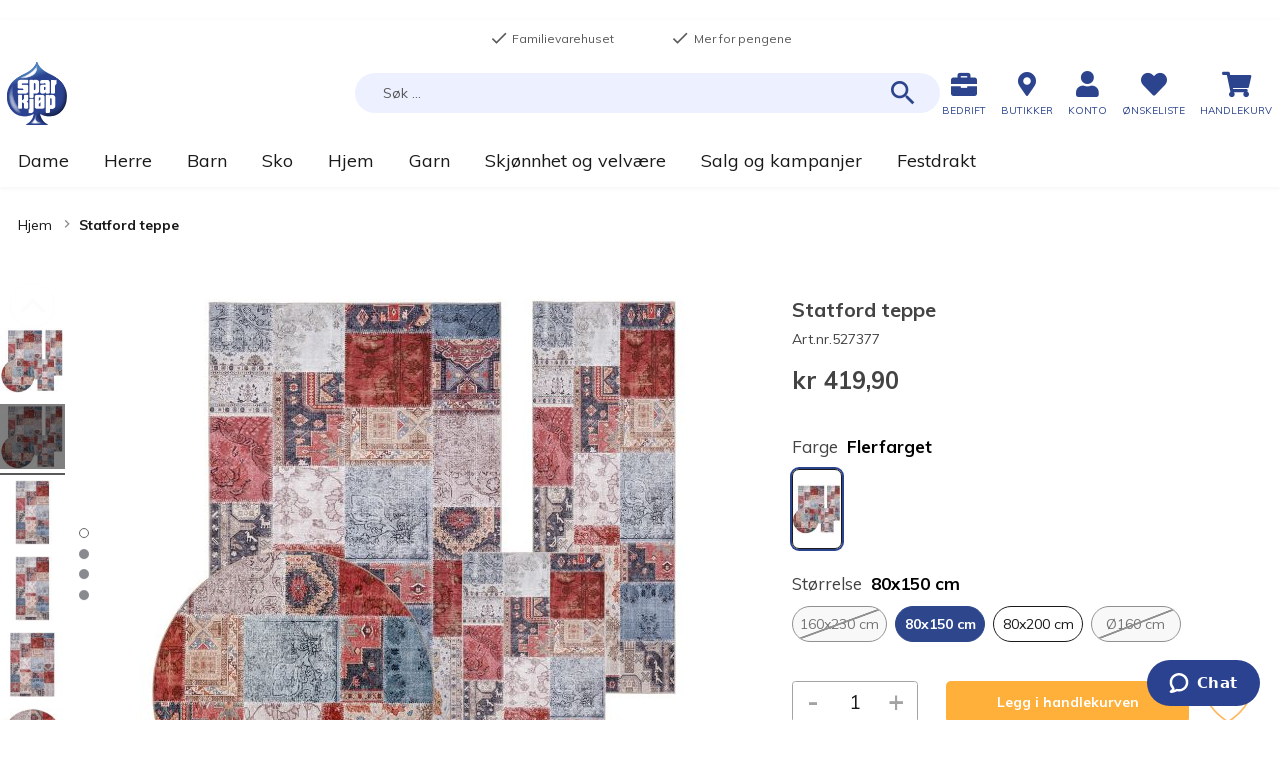

--- FILE ---
content_type: text/html; charset=UTF-8
request_url: https://www.sparkjop.no/statford-teppe_527377?level_1=61712
body_size: 46207
content:
<!doctype html>
<html lang="nb">
    <head prefix="og: http://ogp.me/ns# fb: http://ogp.me/ns/fb# product: http://ogp.me/ns/product#">
        <script>
    var LOCALE = 'nb\u002DNO';
    var BASE_URL = 'https\u003A\u002F\u002Fwww.sparkjop.no\u002F';
    var require = {
        'baseUrl': 'https\u003A\u002F\u002Fcdn.sparkjop.no\u002Fstatic\u002Fversion31\u002Ffrontend\u002FSparkjop\u002FTheme\u002Fnb_NO'
    };</script><script>window.isBringAddressValidationEnabled = true;window.isBringAddressValidationRequired = true;</script>        <meta charset="utf-8"/>
<meta name="title" content="Statford teppe - Sparkjøp"/>
<meta name="description" content="Sklisikkert chenilleteppe med lappeteppedesign. Tepper er tuftet, har sklisikker bakside og er beregnet til normal bruk. Kan vaskes på 30C."/>
<meta name="keywords" content="teppe, gulvteppe, dekorteppe, teppe gulv, lappeteppe, chenilleteppe,"/>
<meta name="robots" content="INDEX,FOLLOW"/>
<meta name="viewport" content="width=device-width, initial-scale=1, maximum-scale=1.0, user-scalable=no"/>
<title>Statford teppe - Sparkjøp</title>
<link  rel="stylesheet" type="text/css"  media="all" href="https://cdn.sparkjop.no/static/version31/frontend/Sparkjop/Theme/nb_NO/mage/calendar.min.css" />
<link  rel="stylesheet" type="text/css"  media="all" href="https://cdn.sparkjop.no/static/version31/frontend/Sparkjop/Theme/nb_NO/Trollweb_PolarCartUX/css/product-qty.min.css" />
<link  rel="stylesheet" type="text/css"  media="all" href="https://cdn.sparkjop.no/static/version31/frontend/Sparkjop/Theme/nb_NO/Trollweb_PolarCartUX/css/toastr.min.css" />
<link  rel="stylesheet" type="text/css"  media="all" href="https://cdn.sparkjop.no/static/version31/frontend/Sparkjop/Theme/nb_NO/css/styles.min.css" />
<link  rel="stylesheet" type="text/css"  media="all" href="https://cdn.sparkjop.no/static/version31/frontend/Sparkjop/Theme/nb_NO/css/pagebuilder.min.css" />
<link  rel="stylesheet" type="text/css"  media="all" href="https://cdn.sparkjop.no/static/version31/frontend/Sparkjop/Theme/nb_NO/jquery/uppy/dist/uppy-custom.min.css" />
<link  rel="stylesheet" type="text/css"  media="all" href="https://cdn.sparkjop.no/static/version31/frontend/Sparkjop/Theme/nb_NO/Trollweb_ProductLabels/css/labels.min.css" />
<link  rel="stylesheet" type="text/css"  media="all" href="https://cdn.sparkjop.no/static/version31/frontend/Sparkjop/Theme/nb_NO/Swissup_SlickCarousel/css/slick.min.css" />
<link  rel="stylesheet" type="text/css"  media="all" href="https://cdn.sparkjop.no/static/version31/frontend/Sparkjop/Theme/nb_NO/Swissup_SlickCarousel/css/slick-theme.min.css" />
<link  rel="stylesheet" type="text/css"  media="all" href="https://cdn.sparkjop.no/static/version31/frontend/Sparkjop/Theme/nb_NO/Swissup_SlickCarousel/css/slick-magento.min.css" />
<link  rel="stylesheet" type="text/css"  media="all" href="https://cdn.sparkjop.no/static/version31/frontend/Sparkjop/Theme/nb_NO/Visma_LazyLoader/css/lazy-loader.min.css" />
<link  rel="stylesheet" type="text/css"  media="all" href="https://cdn.sparkjop.no/static/version31/frontend/Sparkjop/Theme/nb_NO/Visma_StickyHeader/css/sticky-header.min.css" />
<link  rel="stylesheet" type="text/css"  media="all" href="https://cdn.sparkjop.no/static/version31/frontend/Sparkjop/Theme/nb_NO/Trollweb_AjaxCart/css/ajaxcart.min.css" />
<link  rel="stylesheet" type="text/css"  media="all" href="https://cdn.sparkjop.no/static/version31/frontend/Sparkjop/Theme/nb_NO/Trollweb_BetterBreadcrumbs/css/advanced-breadcrumbs.min.css" />
<link  rel="stylesheet" type="text/css"  media="all" href="https://cdn.sparkjop.no/static/version31/frontend/Sparkjop/Theme/nb_NO/Anowave_Ec/css/ec.min.css" />
<link  rel="stylesheet" type="text/css"  media="print" href="https://cdn.sparkjop.no/static/version31/frontend/Sparkjop/Theme/nb_NO/css/print.min.css" />
<link  rel="stylesheet" type="text/css"  rel="stylesheet" type="text/css" href="https://widget.postenlabs.no/assets/PostenWidget.css" />
<script  type="text/javascript"  src="https://cdn.sparkjop.no/static/version31/frontend/Sparkjop/Theme/nb_NO/requirejs/require.min.js"></script>
<script  type="text/javascript"  src="https://cdn.sparkjop.no/static/version31/frontend/Sparkjop/Theme/nb_NO/requirejs-min-resolver.min.js"></script>
<script  type="text/javascript"  src="https://cdn.sparkjop.no/static/version31/frontend/Sparkjop/Theme/nb_NO/mage/requirejs/mixins.min.js"></script>
<script  type="text/javascript"  src="https://cdn.sparkjop.no/static/version31/frontend/Sparkjop/Theme/nb_NO/requirejs-config.min.js"></script>
<script  type="text/javascript"  src="https://cdn.sparkjop.no/static/version31/frontend/Sparkjop/Theme/nb_NO/Sparkjop_AnowaveExtension/js/ec.min.js"></script>
<script  type="text/javascript"  src="https://cdn.sparkjop.no/static/version31/frontend/Sparkjop/Theme/nb_NO/js/custom-scripts.min.js"></script>
<script  type="text/javascript"  src="https://cdn.sparkjop.no/static/version31/frontend/Sparkjop/Theme/nb_NO/Smile_ElasticsuiteTracker/js/tracking.min.js"></script>
<script  type="text/javascript"  src="https://cdn.sparkjop.no/static/version31/frontend/Sparkjop/Theme/nb_NO/Sparkjop_Wishlist/js/action/enhanced-add-to-wishlist.min.js"></script>
<script  type="text/javascript"  src="https://cdn.sparkjop.no/static/version31/frontend/Sparkjop/Theme/nb_NO/Anowave_Ec4/js/ec4.min.js"></script>
<link  rel="stylesheet" type="text/css" href="https://fonts.googleapis.com/css?family=Muli:400,400i,700,700i" />
<link  rel="stylesheet" type="text/css" href="https://fonts.googleapis.com/css?family=Bitter:400,400i,700,700i" />
<link  rel="stylesheet" type="text/css" href="//use.fontawesome.com/releases/v5.2.0/css/all.css" />
<link  rel="icon" type="image/x-icon" href="https://cdn.sparkjop.no/media/favicon/stores/1/logo-sparkjop_1.png" />
<link  rel="shortcut icon" type="image/x-icon" href="https://cdn.sparkjop.no/media/favicon/stores/1/logo-sparkjop_1.png" />
<link  rel="canonical" href="https://www.sparkjop.no/statford-teppe_527377" />
<script id="CookieConsent" src="https://policy.app.cookieinformation.com/uc.js"
    data-culture="NB" type="text/javascript" data-gcm-enabled=”false”></script>

<!-- Start of sparkjop Zendesk Widget script -->
<script id="ze-snippet" src="https://static.zdassets.com/ekr/snippet.js?key=79ce6929-9663-4312-ae29-e634d10a0cd7"> </script>
<!-- End of sparkjop Zendesk Widget script -->

<script type="text/javascript">
  zE('webWidget', 'setLocale', 'no');
</script>        <!-- NO Pixel ID is configured, please goto Admin -->
<script type="text&#x2F;javascript">    console.log('No Meta pixel is configured, please log in as a admin and then visit Stores -> Meta -> Setup -> Get Started');</script>    <script type="text/x-magento-init">
        {
            "*": {
                "Magento_PageCache/js/form-key-provider": {
                    "isPaginationCacheEnabled":
                        0                }
            }
        }
    </script>
<script data-ommit="true" nonce="eWw5dTJ3b3JzMDVjc2NlYWVvbjkyYnVwMWd3NTgzY3E="></script>

<script data-ommit="true" nonce="eWw5dTJ3b3JzMDVjc2NlYWVvbjkyYnVwMWd3NTgzY3E=">

	window.dataLayer = window.dataLayer || [];

		
	window.AEC = window.AEC || {};

		
	AEC.Const = 
	{
		TIMING_CATEGORY_ADD_TO_CART:		'Add To Cart Time',
		TIMING_CATEGORY_REMOVE_FROM_CART:	'Remove From Cart Time',
		TIMING_CATEGORY_PRODUCT_CLICK:		'Product Detail Click Time',
		TIMING_CATEGORY_CHECKOUT:			'Checkout Time',
		TIMING_CATEGORY_CHECKOUT_STEP:		'Checkout Step Time',
		TIMING_CATEGORY_PRODUCT_WISHLIST:	'Add to Wishlist Time',
		TIMING_CATEGORY_PRODUCT_COMPARE:	'Add to Compare Time'
	};

	AEC.Const.URL 					= 'https://www.sparkjop.no/';
	AEC.Const.VARIANT_DELIMITER 	= '-';
	AEC.Const.VARIANT_DELIMITER_ATT = ':';

		
	AEC.Const.CHECKOUT_STEP_SHIPPING 	= 1;
	AEC.Const.CHECKOUT_STEP_PAYMENT  	= 2;
	AEC.Const.CHECKOUT_STEP_ORDER  		= 3;

		
	AEC.Const.DIMENSION_SEARCH = 18;

	
	AEC.Const.COOKIE_DIRECTIVE 								= false;
	AEC.Const.COOKIE_DIRECTIVE_ENGINE 						= 0;
	AEC.Const.COOKIE_DIRECTIVE_SEGMENT_MODE 				= false;
	AEC.Const.COOKIE_DIRECTIVE_SEGMENT_MODE_EVENTS			= ["cookieConsentGranted"];	
	AEC.Const.COOKIE_DIRECTIVE_CONSENT_GRANTED_EVENT 		= "cookieConsentGranted";
	AEC.Const.COOKIE_DIRECTIVE_CONSENT_DECLINE_EVENT 		= "cookieConsentDeclined";
	

		
	AEC.Const.COOKIE_DIRECTIVE_CONSENT_GRANTED = AEC.CookieConsent.getConsent("cookieConsentGranted");


	
	AEC.Const.COOKIE_DIRECTIVE_OVERRIDE_DECLINE = false;
	
		
	AEC.Const.CATALOG_CATEGORY_ADD_TO_CART_REDIRECT_EVENT = "catalogCategoryAddToCartRedirect";

		
	AEC.Message = 
	{
		confirm: 			 false,
		confirmRemoveTitle:  "Er du sikker?",
		confirmRemove: 		 "Vil du fjerne denne varen fra handlekurven?"
	};
			
	AEC.storeName 			= "Sparkj\u00f8p";
	AEC.currencyCode	 	= "NOK";
	AEC.useDefaultValues 	= false;
	AEC.facebook 			= false;
	AEC.facebookInitParams 	= [];

		
	AEC.SUPER = [{"id":"1491","label":"Variant","code":"level_1","options":[{"value_index":"61712","label":"0","product_super_attribute_id":"55203","default_label":"0","store_label":"0","use_default_value":true}]},{"id":"1493","label":"St\u00f8rrelse","code":"level_2","options":[{"value_index":"61723","label":"0","product_super_attribute_id":"55204","default_label":"0","store_label":"0","use_default_value":true},{"value_index":"61724","label":"1","product_super_attribute_id":"55204","default_label":"1","store_label":"1","use_default_value":true},{"value_index":"65805","label":"2","product_super_attribute_id":"55204","default_label":"2","store_label":"2","use_default_value":true},{"value_index":"65806","label":"3","product_super_attribute_id":"55204","default_label":"3","store_label":"3","use_default_value":true}]}];

		
	AEC.CONFIGURABLE_SIMPLES = {"160504":{"id":"527377_multi_160x230","parent":"527377","name":"Statford teppe - Flerfarget","parent_name":"Statford teppe","price":"1179.900000","price_tier":[],"configurations":[{"value":"1491","label":"0","title":"Variant","variant":"Variant:0"},{"value":"1493","label":"0","title":"St\u00f8rrelse","variant":"St\u00f8rrelse:0"}],"variant":"Flerfarget","dimension11":"160x230 cm"},"158058":{"id":"527377_multi_80x150","parent":"527377","name":"Statford teppe - Flerfarget","parent_name":"Statford teppe","price":"419.900000","price_tier":[],"configurations":[{"value":"1491","label":"0","title":"Variant","variant":"Variant:0"},{"value":"1493","label":"1","title":"St\u00f8rrelse","variant":"St\u00f8rrelse:1"}],"variant":"Flerfarget","dimension11":"80x150 cm"},"158059":{"id":"527377_multi_80x200","parent":"527377","name":"Statford teppe - Flerfarget","parent_name":"Statford teppe","price":"519.900000","price_tier":[],"configurations":[{"value":"1491","label":"0","title":"Variant","variant":"Variant:0"},{"value":"1493","label":"2","title":"St\u00f8rrelse","variant":"St\u00f8rrelse:2"}],"variant":"Flerfarget","dimension11":"80x200 cm"},"160503":{"id":"527377_multi_\u00f8160","parent":"527377","name":"Statford teppe - Flerfarget","parent_name":"Statford teppe","price":"899.900000","price_tier":[],"configurations":[{"value":"1491","label":"0","title":"Variant","variant":"Variant:0"},{"value":"1493","label":"3","title":"St\u00f8rrelse","variant":"St\u00f8rrelse:3"}],"variant":"Flerfarget","dimension11":"\u00d8160 cm"}};

	
	AEC.BUNDLE = {"bundles":[],"options":[]};

	
	AEC.localStorage = true;

		
	AEC.summary = false;

	
	AEC.reset = false;

	
	AEC.tax = 1;

	
	AEC.simples = false;
	
</script>
<script data-ommit="true" nonce="eWw5dTJ3b3JzMDVjc2NlYWVvbjkyYnVwMWd3NTgzY3E=">

    (summary => 
    {
    	if (summary)
    	{
        	let getSummary = (event) => 
        	{
            	AEC.Request.post("https:\/\/www.sparkjop.no\/datalayer\/index\/cart\/",{ event:event }, (response) => 
            	{
                	dataLayer.push(response);
               	});
            };

            ['ec.cookie.remove.item.data','ec.cookie.update.item.data','ec.cookie.add.data'].forEach(event => 
            {
            	AEC.EventDispatcher.on(event, (event => 
            	{
                	return () => 
                	{
                    	setTimeout(() => { getSummary(event); }, 2000);
                    };
                })(event));
            });
    	}
    })(AEC.summary);
	
</script><script data-ommit="true" nonce="eWw5dTJ3b3JzMDVjc2NlYWVvbjkyYnVwMWd3NTgzY3E=">

    if ('undefined' !== typeof AEC && AEC.GA4)
    {
    	AEC.GA4.enabled = true;

    	    	
    	AEC.GA4.conversion_event = "purchase";

    	    	
    	AEC.GA4.currency = "NOK";

    	    	
    	AEC.GA4.quote = [];
    }
    
</script><script data-ommit="true" nonce="eWw5dTJ3b3JzMDVjc2NlYWVvbjkyYnVwMWd3NTgzY3E=">

		
	window.dataLayer = window.dataLayer || [];

	
	
		
	var dataLayerTransport = (function()
	{
		var data = [];
		
		return {
			data:[],
			push: function(data)
			{
				this.data.push(data);
				
				return this;
			},
			serialize: function()
			{
				return this.data;
			}
		}	
	})();
	
</script><script data-ommit="true" nonce="eWw5dTJ3b3JzMDVjc2NlYWVvbjkyYnVwMWd3NTgzY3E=">

	/* Dynamic remarketing */
	window.google_tag_params = window.google_tag_params || {};

	/* Default pagetype */
	window.google_tag_params.ecomm_pagetype = "product";

	/* Grouped products collection */
	window.G = [];

	/**
	 * Global revenue 
	 */
	window.revenue = 0;

	/**
	 * DoubleClick
	 */
	window.DoubleClick = 
	{
		DoubleClickRevenue:	 	0,
		DoubleClickTransaction: 0,
		DoubleClickQuantity: 	0
	};
	
	
	AEC.Cookie.visitor({"pageType":"product","websiteCountry":"NO","websiteLanguage":"nb_NO","visitorLoginState":"Logged out","visitorLifetimeValue":0,"visitorExistingCustomer":"Nei","clientStatus":"Not client","visitorType":"NOT LOGGED IN","currentStore":"Sparkj\u00f8p"}).push(dataLayer, false);
	
</script>

	<script data-ommit="true" nonce="eWw5dTJ3b3JzMDVjc2NlYWVvbjkyYnVwMWd3NTgzY3E=">

		
		
			(params => 
			{
				window.google_tag_params.ecomm_pagetype 	= params.ecomm_pagetype;
	    		window.google_tag_params.ecomm_category 	= params.ecomm_category;

	    		window.google_tag_params.ecomm_prodid		= (pid => 
				{
					if(window.location.hash)
					{
						let hash = window.location.hash.substring(1);

						Object.entries(AEC.CONFIGURABLE_SIMPLES).forEach(([key, configurable]) => 
						{
							Object.entries(configurable.configurations).forEach(([key, value]) => 
							{
								let compare = [value.value,value.label].join('=');

								if (-1 !== hash.indexOf(compare))
								{
									pid = configurable.id;
								}
							});
						});	
					}

					return pid;
					
				})(params.ecomm_prodid);

	    		window.google_tag_params.ecomm_totalvalue 	= params.ecomm_totalvalue;

			})({"ecomm_pagetype":"product","ecomm_category":"Toppniv\u00e5","ecomm_prodid":"527377","ecomm_totalvalue":419.9});

    		window.google_tag_params.returnCustomer 	=  false;

    	
				
		
		(payload => 
		{
			AEC.CookieConsent.queue(() => 
			{
				AEC.Cookie.detail(payload).push(dataLayer);
				
			}).process();

						
			dataLayerTransport.push(payload);

            
            document.addEventListener("DOMContentLoaded", () => 
            {
            	let items = (function()
            	{
            		var items = [], trace = {};
            
            		document.querySelectorAll('[data-event=select_item]').forEach(element => 
            		{
            			let entity = 
            			{
            					
            				item_id: 		element.dataset.id,
            				item_name: 		element.dataset.name,
            				item_list_name: element.dataset.list,
            				item_list_id:	element.dataset.list,
            				item_brand: 	element.dataset.brand,
            				category:		element.dataset.category,
            				price: 			parseFloat(element.dataset.price),
            				index: 			parseFloat(element.dataset.position),
            				currency:		AEC.GA4.currency,
            				quantity: 		1,
            				remarketingFacebookId: element.dataset.remarketingFacebookId,
            				remarketingAdwordsId:  element.dataset.remarketingAdwordsId,
            				google_business_vertical: 'retail',
            				dimension10: element.dataset['dimension10']
            			};

            			Object.assign(entity, entity, AEC.GA4.augmentCategories(entity));
            
                    	var attributes = element.dataset.attributes;
            
                    	if (attributes)
            	        {
                	        Object.entries(JSON.parse(attributes)).forEach(([key, value]) => 
                	        {
                    	        entity[key] = value;
                	        });
                	    }

                	    if (!trace.hasOwnProperty(entity.item_id))
                	    {
                    	    trace[entity.item_id] = true;
                    	    
            				items.push(entity);
                	    }
                	});
            
            		return items;
            	})();

            	if (items.length)
            	{
            		let data = {"currency":"NOK","ecommerce":{"item_list_id":"Mixed Products","item_list_name":"Mixed Products"},"event":"view_item_list"};

            	    data.ecommerce['items'] = items;

            	    AEC.CookieConsent.queue(() => 
        			{
            			AEC.Cookie.impressions(data).push(dataLayer);
            			
        			}).process();
            	}
            });
            
		})({"ecommerce":{"currency":"NOK","value":419.9,"items":[{"item_id":"527377","item_name":"Statford teppe","price":419.9,"item_brand":"","item_reviews_count":0,"item_rating_summary":0,"google_business_vertical":"retail","dimension10":"P\u00e5 lager","quantity":1,"index":0,"item_category":"Toppniv\u00e5"}]},"event":"view_item","currentStore":"Sparkj\u00f8p"});
		

				
		window.G = [];

		
			if (window.G)
			{
				window.G.forEach(entity => 
				{
					AEC.CookieConsent.queue(() => 
					{
						let g = {"currency":"NOK","ecommerce":{"item_list_id":"Grouped products","item_list_name":"Grouped products"},"event":"view_item","value":0};

						g.value = entity.price;
						
						g.ecommerce['items'] = [ entity ];

						AEC.Cookie.detail(g).push(dataLayer);
						
					}).process();
				});
			}

		
			</script>

<script nonce="eWw5dTJ3b3JzMDVjc2NlYWVvbjkyYnVwMWd3NTgzY3E=">(function(w,d,s,l,i){w[l]=w[l]||[];w[l].push({'gtm.start':
new Date().getTime(),event:'gtm.js'});var f=d.getElementsByTagName(s)[0],
j=d.createElement(s),dl=l!='dataLayer'?'&l='+l:'';j.async=true;j.nonce='eWw5dTJ3b3JzMDVjc2NlYWVvbjkyYnVwMWd3NTgzY3E=';j.src=
'https://www.googletagmanager.com/gtm.js?id='+i+dl;f.parentNode.insertBefore(j,f);
})(window,document,'script','dataLayer','GTM-TK96GFW');</script>
<!-- End Google Tag Manager -->

<script data-ommit="true" nonce="eWw5dTJ3b3JzMDVjc2NlYWVvbjkyYnVwMWd3NTgzY3E=">

    	
</script>
<script data-ommit="true" nonce="eWw5dTJ3b3JzMDVjc2NlYWVvbjkyYnVwMWd3NTgzY3E=">AEC.Bind.apply({"performance":false})</script>

	<meta name="be:magento" content="1.1.5">
<!-- be_ixf, sdk, gho-->
<meta name="be:sdk" content="php_sdk_1.5.12" />
<meta name="be:timer" content="98ms" />
<meta name="be:orig_url" content="https%3A%2F%2Fwww.sparkjop.no%2Fstatford-teppe_527377%3Flevel_1%3D61712" />
<meta name="be:norm_url" content="https%3A%2F%2Fwww.sparkjop.no%2Fstatford-teppe_527377" />
<meta name="be:capsule_url" content="https%3A%2F%2Fixfd1-api.bc0a.com%2Fapi%2Fixf%2F1.0.0%2Fget_capsule%2Ff00000000277414%2F2002725742" />
<meta name="be:api_dt" content="Zy_2026;Zm_01;Zd_10;Zh_17;Zmh_57;p_epoch:1768067862140" />
<meta name="be:mod_dt" content="Zy_2026;Zm_01;Zd_10;Zh_17;Zmh_57;p_epoch:1768067862140" />
<meta name="be:diag" content="[base64]/JdoFcQjr7s19izU9hidO5aHtoqD561f4LtQKjwi2oVaqNMkZrmiElUTuYUc0HqPzrj5vkd4cM4i1mD8HVrmH9TfBV0kTqvlT+s8xi0zgDYMMhjsxa2aZ5VAsN6gelX6pg9AdGpftlMeT4jxH/1DyAscDBArGFccN07HX1bKWEwYEGvZASu2/QhVDdJWbR02vXTHKg7R3u3AFSpnBMVZx1aTiz0Wd5TGPTL9UiRVPCzzzbCQYlzUrerUJT+YscMJt35I5fKhmPZYhF60F/UML2FJAzerezUJdZfwYs3zz1OcWULBId0gAs9bgcumRz5hyEHK06GNkqZ301sihizI68Q/3khQEpbYT+ySMHHwZHvL2gJKke4ZVnVq/tDgPxJMQmAKWyn1wyolwzifAKndhfncxLwGIkaSih1HFqNWQSpTczb+/Omcz6IUj9C1OqZzYMFGIjg5yBa+SuOX4HZel6QT3eKJOqZmGDnbQU1pVfwzO8Mr1uzdQngP/24lY1YsXuV6DOafwVWXHA6hpkhqzzdRkyCDL7Qh0b3KL2tnxIR/iB/YIhKNDeECKxE5/whopwqHJu3KasLaGTPD0cprdaNudkEzN9vco6zvV1FXJMrIW/zjBBKi3nZRaDmJMRzDkE3coHsrN5VZqBCptRin8tIIc4xsnnV8bju48PQKGtCMXkZx8lKhz/fX5bQxXk50cIUeCiiiu1fH9MBXojX5FJT+tUJ11WokK6hZO570x4qfKVf7kD3tba7F74P3NdKOq2COtCiqPuqa8aCPbuyfV/SJxn6rOxSTznZZO4eQt9kQXT4uZmKgrBeWLGEFc/GCSzvxeZ/76Oq1wt7auUKqMmYvSl2SxZtGYLe6S316NThof12COeJEkE4Azcv3xAyVB6Ndj1oNsd1cmFvZvIqzkdQUz4+6mXCuJ58ChKEsWjFlhcSUyERquAcjz9mE5zxgHaSre3h+l/uqZu6GMTtncMOQLd9ROY+kn2d9WSWAiKdrb6tMWC/CQLSxZbTCqe0sS+u9Z4GURhqacgdTtByAUV0nCqxZx5yv0uUjJNpsUF8nQISjKHSCZ2EUNJkuViD/mTvsUDfWyH4Jx0qElrZx2XPD+ofa6YMu8q2lUYhBvppPlvBLHfa5Mk38DUk4kzZNrct/ZAEcHQe7Y/Osbys9t+uS8NM4LpNB0BN66XSyyMW0EfwEgFMBm3xkNn45x2sjDGkZI0ftjuBWRbix+WFBjsRvv3Nh/m1W5qQQucxvzpZ0jWBu56ROwAynQ9HeUezm+VsK8ubKOGlXve7jRc7H2NobKOi7Ubb1I77SUYgQfqvpcauaiTED+wp6ZS2fGqDF+UT9cjWLNA/C+Z03hGo9yInPmRpQYcaGVzzCZQ8tfLVMVED+56kIjl+ijE4nLu6fzEEJwMeB88mL61X6e4VpuvpqcJccay2PPI4fHlbiTvVu1C2MChmmTRS0tAF+2F0weQV8BjZGg/Jt+Wht8o76Yq0ETRVK7qMWpQcIFPmwhgSaiJzL76PQBcZUAReWFzLofR85QRogIXlPgQM1HYMaadGCKgKCSj+STZBN1nb5il/4JeT2TwsYWnT8SY1dp886s7tk8bB1Jm5ibHPcINFMF2zerFAMnUpEby3309usA0SWPtro0Q6N0zOpztWLwDaZsCP2h7keMkhx+Tk+1Hx5PGzHG0h/TvOVxejo+3n0FNiCOSl8yO8BrS5jt1zjTNAk5ZytSU4l82Nv10uX725ZvWrQ65AEgjDHdHRS2ReYzgBpaDAh9sfzUJcnOqEttnc5s2h+pNmrSOW7L5TIB1GYXeEz02IyrPrvult3voJHpOaiBp9bmE7wodKT53wjggFX/ky+WgeE0Ajsih/p54MC1Z4qUBfhceZWHKX/3CsRduRYzzX6aipF8t8330QWK6KyfgExMNFwT/3PosaIbqlnsbVYdiWTL4GEnPbZ42z6dGmw9lavkiuYvx8fYjoQWQ2jWafCYf60Z3kM2BlOpw3/JoVAq8YtZpiykh6uKZrm8aq8LpJnnS6gJzhQgulPeS4IhPe0h1BY07cZpge5onwVQyCzJUQjDmOxNLH/jEAjYUnJKnFPsjNKA4Tbs2qtqJHGXQEbsZBVCJHfqFdgGgx5ljzQwedVRr3d53ujWGB4T55CCEGwgL3fXcl0jD2h5FRfnPKJlIiPUxRnT9/cKov9T4gPvXH+5K3wa23HL2LcMoHRiUm3ZvjUTj53NYkJPVBcpT6UYy7sjRv6WYjAsT5CpM3O38XNL74eVA53ejRX8fHHrfSeX+ftapCTs5FkSNUMPj4KCrFdrZY/dEPgxe2NQPddmtXPuPbBxgpGjJuJoWhXBuphuJWMXSU6n6ZJzIhbvTeyilKyKhp/z9zC1zJ9pGHwGBhI/sBq+csmR6Ivu" />
<meta name="be:messages" content="true" />
<style>
  .be-ix-link-block .be-related-link-container {
    width: 100%;
    text-align: center;
  }
  .be-ix-link-block .be-related-link-container .be-label {
    color: #000000;
    font-size: 20px;
    line-height: 24px;
  }
  .be-ix-link-block .be-related-link-container .be-list {
    display: inline-block;
    list-style: none;
    margin: 0;
    padding: 0;
  }
  .be-ix-link-block .be-related-link-container .be-list .be-list-item {
    display: inline-block;
    margin-right: 20px;
  }
  .be-ix-link-block .be-related-link-container .be-list .be-list-item .be-related-link {
    color: #000000;
    font-size: 14px;
    line-height: 1.2;
    position: relative;
    text-decoration: none;
    left: 0;
  }
  .be-ix-link-block .be-related-link-container .be-list .be-list-item .be-related-link:hover {
    text-decoration: underline;
  }
  .be-ix-link-block .be-related-link-container .be-list .be-list-item:last-child {
    margin-right: 0;
  }

  @media (max-width: 767px) {
    .be-ix-link-block .be-related-link-container .be-label {
      width: 100%;
      text-align: center;    
    }
    .be-ix-link-block .be-related-link-container .be-list {
      display: block;
      width: 100%;
    }
    .be-ix-link-block .be-related-link-container .be-list .be-list-item {
      padding: 0;
      display: block;
      margin-right: 0;
      text-align: center;
      margin-bottom: 10px;
    }
  }
  @media (min-width: 768px) {
    .be-ix-link-block .be-related-link-container {
      display: flex;
      justify-content: center;
      align-items: baseline;
    }
    .be-ix-link-block .be-related-link-container .be-label {
      display: inline-block;
      margin-right: 30px;
      flex-grow: 0;
      flex-shrink: 0;
    }
  }
</style>
<script type="text&#x2F;javascript" src="https&#x3A;&#x2F;&#x2F;chimpstatic.com&#x2F;mcjs-connected&#x2F;js&#x2F;users&#x2F;78092acd10b5f4d2d112549a8&#x2F;b13e13e625be5704ce0331351.js" defer="defer">
</script>
<meta property="og:type" content="product" />
<meta property="og:title"
      content="Statford&#x20;teppe" />
<meta property="og:image"
      content="https://cdn.sparkjop.no/media/catalog/product/cache/f429aa8b20846546d08776d3c4292f50/5/2/527377_multi_160x230_527377-Statford-alle.jpg" />
<meta property="og:description"
      content="Sklisikkert&#x20;chenilleteppe&#x20;med&#x20;lappeteppedesign.&#x20;Tepper&#x20;er&#x20;tuftet,&#x20;har&#x20;sklisikker&#x20;bakside&#x20;og&#x20;er&#x20;beregnet&#x20;til&#x20;normal&#x20;bruk." />
<meta property="og:url" content="https://www.sparkjop.no/statford-teppe_527377" />
    <meta property="product:price:amount" content="419.9"/>
    <meta property="product:price:currency"
      content="NOK"/>

<!-- Magic Zoom Plus Magento 2 module version v1.7.4 [v1.6.92:v5.3.7] -->
<script type="text/javascript">window["mgctlbx$Pltm"] = "Magento 2";</script>
<link type="text/css" href="https://cdn.sparkjop.no/static/version31/frontend/Sparkjop/Theme/nb_NO/MagicToolbox_MagicZoomPlus/css/magiczoomplus.min.css" rel="stylesheet" media="screen" />
<link type="text/css" href="https://cdn.sparkjop.no/static/version31/frontend/Sparkjop/Theme/nb_NO/MagicToolbox_MagicZoomPlus/css/magiczoomplus.module.min.css" rel="stylesheet" media="screen" />
<script type="text/javascript" src="https://cdn.sparkjop.no/static/version31/frontend/Sparkjop/Theme/nb_NO/MagicToolbox_MagicZoomPlus/js/magiczoomplus.min.js"></script>
<script type="text/javascript" src="https://cdn.sparkjop.no/static/version31/frontend/Sparkjop/Theme/nb_NO/MagicToolbox_MagicZoomPlus/js/magictoolbox.utils.min.js"></script>
<script type="text/javascript">
	var mzOptions = {
		'zoomWidth':'auto',
		'zoomHeight':'auto',
		'zoomPosition':'right',
		'zoomDistance':15,
		'selectorTrigger':'click',
		'transitionEffect':true,
		'lazyZoom':false,
		'rightClick':true,
		'cssClass':'',
		'zoomMode':'zoom',
		'zoomOn':'hover',
		'upscale':true,
		'smoothing':true,
		'variableZoom':false,
		'zoomCaption':'off',
		'expand':'window',
		'expandZoomMode':'zoom',
		'expandZoomOn':'click',
		'expandCaption':true,
		'closeOnClickOutside':true,
		'hint':'once',
		'textHoverZoomHint':'Hover to zoom',
		'textClickZoomHint':'Click to zoom',
		'textExpandHint':'Click to expand',
		'textBtnClose':'Handle mer',
		'textBtnNext':'Neste',
		'textBtnPrev':'Forrige'
	}
</script>
<script type="text/javascript">
	var mzMobileOptions = {
		'zoomMode':'off',
		'textHoverZoomHint':'Touch to zoom',
		'textClickZoomHint':'Double tap to zoom',
		'textExpandHint':'Tap to expand'
	}
</script>


<!-- Magic Scroll Magento 2 module version v1.7.8 [v1.6.93:v2.0.55] -->
<script type="text/javascript">window["mgctlbx$Pltm"] = "Magento 2";</script>
<link type="text/css" href="https://cdn.sparkjop.no/static/version31/frontend/Sparkjop/Theme/nb_NO/MagicToolbox_MagicZoomPlus/css/magicscroll.min.css" rel="stylesheet" media="screen" />
<script type="text/javascript" src="https://cdn.sparkjop.no/static/version31/frontend/Sparkjop/Theme/nb_NO/MagicToolbox_MagicZoomPlus/js/magicscroll.min.js"></script>
<script type="text/javascript">
	MagicScrollOptions = {
		'width':'auto',
		'height':'auto',
		'orientation':'horizontal',
		'mode':'scroll',
		'items':'3',
		'speed':600,
		'autoplay':0,
		'loop':'infinite',
		'step':'auto',
		'arrows':'inside',
		'pagination':false,
		'easing':'cubic-bezier(.8, 0, .5, 1)',
		'scrollOnWheel':'auto',
		'lazy-load':false
	}
</script>
    <script type="text/javascript">
        (function () {
            window.allowHighlightActiveSelectorOnUpdate = true;
            window.mzOptions || (window.mzOptions = {});
            window.mzOptions['onUpdate'] = function(id, oldA, newA) {
                if (allowHighlightActiveSelectorOnUpdate && id.match(/^MagicZoomPlusImage-product-\d+$/)) {
                    //NOTE: to highlight selectors when swipe or switch in expand view
                    var aTags = document.querySelectorAll('.MagicToolboxSelectorsContainer a');
                    for (var i = 0; i < aTags.length; i++) {
                        if (aTags[i].getElementsByTagName('img').length) {
                            $mjs(aTags[i]).jRemoveClass('active-selector');

                        }
                    }
                    $mjs(newA).jAddClass('active-selector');
                    jQuery(document).trigger('mz:onUpdate');
                }
                allowHighlightActiveSelectorOnUpdate = true;
            }
        }());
    </script>
    <style>
	.ec-gtm-cookie-directive > div { background: #ffffff; color: #000000; -webkit-border-radius: 8px; -moz-border-radius: 8px; -ms-border-radius: 8px; -o-border-radius: 8px; border-radius: 8px;  }
    .ec-gtm-cookie-directive > div > div > div { padding-left: 0px; }
	.ec-gtm-cookie-directive > div > div > div a.action.accept,
    .ec-gtm-cookie-directive > div > div > div a.action.accept-all { color: #8bc53f; }
	.ec-gtm-cookie-directive > div > div > div a.action.refuse,
    .ec-gtm-cookie-directive > div > div > div a.action.customize { color: #000000; }
	.ec-gtm-cookie-directive > div > div > div .ec-gtm-cookie-directive-note-toggle { color: #8bc53f; }
    .ec-gtm-cookie-directive-segments { background: #ffffff; }
    .ec-gtm-cookie-directive-segments > div input[type="checkbox"] + label:before { border:1px solid #000000; }  
    .ec-gtm-cookie-directive .consent-logo { width: 0px; }
    
</style>    </head>
    <body data-container="body"
          data-mage-init='{"loaderAjax": {}, "loader": { "icon": "https://cdn.sparkjop.no/static/version31/frontend/Sparkjop/Theme/nb_NO/images/loader-2.gif"}}'
        id="html-body" itemtype="http://schema.org/Product" itemscope="itemscope" class="polarcore page-product-configurable catalog-product-view product-statford-teppe-527377 page-layout-1column">
        <script type="text/x-magento-init">
    {
        "*": {
            "Visma_PostcodeLookup/js/city-autofill": {}
        }
    }
</script>

<script id="PolyfillIntersectionObserver" data-footer-js-skip="true">
    /**
     * PolyFill InterSectionObserver
     * Copyright 2016 Google Inc. All Rights Reserved.
     * Licensed under the W3C SOFTWARE AND DOCUMENT NOTICE AND LICENSE.
     *  https://www.w3.org/Consortium/Legal/2015/copyright-software-and-document
     **/
    !function(f,_){"use strict";if("IntersectionObserver"in f&&"IntersectionObserverEntry"in f&&"intersectionRatio"in f.IntersectionObserverEntry.prototype)"isIntersecting"in f.IntersectionObserverEntry.prototype||Object.defineProperty(f.IntersectionObserverEntry.prototype,"isIntersecting",{get:function(){return 0<this.intersectionRatio}});else{var e=[];t.prototype.THROTTLE_TIMEOUT=100,t.prototype.POLL_INTERVAL=null,t.prototype.USE_MUTATION_OBSERVER=!0,t.prototype.observe=function(e){if(!this._observationTargets.some(function(t){return t.element==e})){if(!e||1!=e.nodeType)throw new Error("target must be an Element");this._registerInstance(),this._observationTargets.push({element:e,entry:null}),this._monitorIntersections(),this._checkForIntersections()}},t.prototype.unobserve=function(e){this._observationTargets=this._observationTargets.filter(function(t){return t.element!=e}),this._observationTargets.length||(this._unmonitorIntersections(),this._unregisterInstance())},t.prototype.disconnect=function(){this._observationTargets=[],this._unmonitorIntersections(),this._unregisterInstance()},t.prototype.takeRecords=function(){var t=this._queuedEntries.slice();return this._queuedEntries=[],t},t.prototype._initThresholds=function(t){var e=t||[0];return Array.isArray(e)||(e=[e]),e.sort().filter(function(t,e,n){if("number"!=typeof t||isNaN(t)||t<0||1<t)throw new Error("threshold must be a number between 0 and 1 inclusively");return t!==n[e-1]})},t.prototype._parseRootMargin=function(t){var e=(t||"0px").split(/\s+/).map(function(t){var e=/^(-?\d*\.?\d+)(px|%)$/.exec(t);if(!e)throw new Error("rootMargin must be specified in pixels or percent");return{value:parseFloat(e[1]),unit:e[2]}});return e[1]=e[1]||e[0],e[2]=e[2]||e[0],e[3]=e[3]||e[1],e},t.prototype._monitorIntersections=function(){this._monitoringIntersections||(this._monitoringIntersections=!0,this.POLL_INTERVAL?this._monitoringInterval=setInterval(this._checkForIntersections,this.POLL_INTERVAL):(n(f,"resize",this._checkForIntersections,!0),n(_,"scroll",this._checkForIntersections,!0),this.USE_MUTATION_OBSERVER&&"MutationObserver"in f&&(this._domObserver=new MutationObserver(this._checkForIntersections),this._domObserver.observe(_,{attributes:!0,childList:!0,characterData:!0,subtree:!0}))))},t.prototype._unmonitorIntersections=function(){this._monitoringIntersections&&(this._monitoringIntersections=!1,clearInterval(this._monitoringInterval),this._monitoringInterval=null,o(f,"resize",this._checkForIntersections,!0),o(_,"scroll",this._checkForIntersections,!0),this._domObserver&&(this._domObserver.disconnect(),this._domObserver=null))},t.prototype._checkForIntersections=function(){var h=this._rootIsInDom(),c=h?this._getRootRect():{top:0,bottom:0,left:0,right:0,width:0,height:0};this._observationTargets.forEach(function(t){var e=t.element,n=m(e),o=this._rootContainsTarget(e),i=t.entry,r=h&&o&&this._computeTargetAndRootIntersection(e,c),s=t.entry=new a({time:f.performance&&performance.now&&performance.now(),target:e,boundingClientRect:n,rootBounds:c,intersectionRect:r});i?h&&o?this._hasCrossedThreshold(i,s)&&this._queuedEntries.push(s):i&&i.isIntersecting&&this._queuedEntries.push(s):this._queuedEntries.push(s)},this),this._queuedEntries.length&&this._callback(this.takeRecords(),this)},t.prototype._computeTargetAndRootIntersection=function(t,e){if("none"!=f.getComputedStyle(t).display){for(var n,o,i,r,s,h,c,a,u=m(t),l=v(t),p=!1;!p;){var d=null,g=1==l.nodeType?f.getComputedStyle(l):{};if("none"==g.display)return;if(l==this.root||l==_?(p=!0,d=e):l!=_.body&&l!=_.documentElement&&"visible"!=g.overflow&&(d=m(l)),d&&(n=d,o=u,void 0,i=Math.max(n.top,o.top),r=Math.min(n.bottom,o.bottom),s=Math.max(n.left,o.left),h=Math.min(n.right,o.right),a=r-i,!(u=0<=(c=h-s)&&0<=a&&{top:i,bottom:r,left:s,right:h,width:c,height:a})))break;l=v(l)}return u}},t.prototype._getRootRect=function(){var t;if(this.root)t=m(this.root);else{var e=_.documentElement,n=_.body;t={top:0,left:0,right:e.clientWidth||n.clientWidth,width:e.clientWidth||n.clientWidth,bottom:e.clientHeight||n.clientHeight,height:e.clientHeight||n.clientHeight}}return this._expandRectByRootMargin(t)},t.prototype._expandRectByRootMargin=function(n){var t=this._rootMarginValues.map(function(t,e){return"px"==t.unit?t.value:t.value*(e%2?n.width:n.height)/100}),e={top:n.top-t[0],right:n.right+t[1],bottom:n.bottom+t[2],left:n.left-t[3]};return e.width=e.right-e.left,e.height=e.bottom-e.top,e},t.prototype._hasCrossedThreshold=function(t,e){var n=t&&t.isIntersecting?t.intersectionRatio||0:-1,o=e.isIntersecting?e.intersectionRatio||0:-1;if(n!==o)for(var i=0;i<this.thresholds.length;i++){var r=this.thresholds[i];if(r==n||r==o||r<n!=r<o)return!0}},t.prototype._rootIsInDom=function(){return!this.root||i(_,this.root)},t.prototype._rootContainsTarget=function(t){return i(this.root||_,t)},t.prototype._registerInstance=function(){e.indexOf(this)<0&&e.push(this)},t.prototype._unregisterInstance=function(){var t=e.indexOf(this);-1!=t&&e.splice(t,1)},f.IntersectionObserver=t,f.IntersectionObserverEntry=a}function a(t){this.time=t.time,this.target=t.target,this.rootBounds=t.rootBounds,this.boundingClientRect=t.boundingClientRect,this.intersectionRect=t.intersectionRect||{top:0,bottom:0,left:0,right:0,width:0,height:0},this.isIntersecting=!!t.intersectionRect;var e=this.boundingClientRect,n=e.width*e.height,o=this.intersectionRect,i=o.width*o.height;this.intersectionRatio=n?Number((i/n).toFixed(4)):this.isIntersecting?1:0}function t(t,e){var n,o,i,r=e||{};if("function"!=typeof t)throw new Error("callback must be a function");if(r.root&&1!=r.root.nodeType)throw new Error("root must be an Element");this._checkForIntersections=(n=this._checkForIntersections.bind(this),o=this.THROTTLE_TIMEOUT,i=null,function(){i||(i=setTimeout(function(){n(),i=null},o))}),this._callback=t,this._observationTargets=[],this._queuedEntries=[],this._rootMarginValues=this._parseRootMargin(r.rootMargin),this.thresholds=this._initThresholds(r.threshold),this.root=r.root||null,this.rootMargin=this._rootMarginValues.map(function(t){return t.value+t.unit}).join(" ")}function n(t,e,n,o){"function"==typeof t.addEventListener?t.addEventListener(e,n,o||!1):"function"==typeof t.attachEvent&&t.attachEvent("on"+e,n)}function o(t,e,n,o){"function"==typeof t.removeEventListener?t.removeEventListener(e,n,o||!1):"function"==typeof t.detatchEvent&&t.detatchEvent("on"+e,n)}function m(t){var e;try{e=t.getBoundingClientRect()}catch(t){}return e?(e.width&&e.height||(e={top:e.top,right:e.right,bottom:e.bottom,left:e.left,width:e.right-e.left,height:e.bottom-e.top}),e):{top:0,bottom:0,left:0,right:0,width:0,height:0}}function i(t,e){for(var n=e;n;){if(n==t)return!0;n=v(n)}return!1}function v(t){var e=t.parentNode;return e&&11==e.nodeType&&e.host?e.host:e&&e.assignedSlot?e.assignedSlot.parentNode:e}}(window,document);
</script>
<script id="IntersectionObserver" data-footer-js-skip="true">
    window.LazyImages = {
        standardSelector: 'img[data-src], picture > source[data-srcset]',
        refresh: function () {
            var self = this;
            if ("IntersectionObserver" in window) {
                var observerOptions = {
                    rootMargin: "150px",
                    threshold: 0
                };
                var lazyImageObserver = new IntersectionObserver(function (entries, observer) {
                    entries.forEach(function (entry) {
                        if (entry.isIntersecting) {
                            var lazyImage = entry.target;
                            self.handleImageEntry(lazyImage);
                            lazyImageObserver.unobserve(lazyImage);
                        }
                    });
                }, observerOptions);
                this.LazyImageObserver = lazyImageObserver;
            }

            var lazyImages = [].slice.call(document.querySelectorAll(self.standardSelector));
            self.addImages(lazyImages);

            return self;
        },
        handleImageEntry: function (lazyImage) {
            if (lazyImage.dataset.src !== undefined) {
                lazyImage.src = lazyImage.dataset.src;
                lazyImage.onload = function() {
                  LazyImages.handleImageLoaded(lazyImage)
                }
                var parent = lazyImage.parentElement;
                var children = [].slice.call(parent.children);
                if (parent.nodeName === 'PICTURE' && children.length > 0) {
                    children.forEach(function (lazyImage) {
                        LazyImages.handleSourceSet(lazyImage);
                    });
                }
                delete lazyImage.dataset.src;
            }
            LazyImages.handleSourceSet(lazyImage);
        },
        handleSourceSet: function (lazyImage) {
            if (lazyImage.dataset.srcset !== undefined) {
                lazyImage.srcset = lazyImage.dataset.srcset;
                delete lazyImage.dataset.srcset;
            }
        },
        addImages: function (lazyImages) {
            var self = this;
            if ("LazyImageObserver" in self) {
                lazyImages.forEach(function (lazyImage) {
                    self.LazyImageObserver.observe(lazyImage);
                });
            } else {
                lazyImages.forEach(function (lazyImage) {
                    self.handleImageEntry(lazyImage);
                });
            }
        },
        handleImageLoaded: function (lazyImage) {
            delete lazyImage.dataset.lazyPlaceholderBlur;
        }
    };

    // main script inline for performance
    document.addEventListener("DOMContentLoaded", function () {
        LazyImages.refresh();
        if (typeof nostojs === 'function') {
            nostojs(function (api) {
                api.listen("postrender", function (postRenderElements) {
                    postRenderElements.filledElements.forEach(function (element) {
                        var images = [].slice.call(document.querySelectorAll('#' + element + ' img[data-src]'));
                        window.LazyImages.addImages(images);
                    });
                });
            });
        }
    });

    require(['jquery'], function ($) {
        jQuery(document).on('contentUpdated', function (e) {
            var images = [].slice.call(document.querySelectorAll('img[data-src]'));
            window.LazyImages.addImages(images);
        });
    });

</script>

<script type="text/x-magento-init">
    {
        "*": {
            "Magento_PageBuilder/js/widget-initializer": {
                "config": {"[data-content-type=\"slider\"][data-appearance=\"default\"]":{"Magento_PageBuilder\/js\/content-type\/slider\/appearance\/default\/widget":false},"[data-content-type=\"map\"]":{"Magento_PageBuilder\/js\/content-type\/map\/appearance\/default\/widget":false},"[data-content-type=\"row\"]":{"Magento_PageBuilder\/js\/content-type\/row\/appearance\/default\/widget":false},"[data-content-type=\"tabs\"]":{"Magento_PageBuilder\/js\/content-type\/tabs\/appearance\/default\/widget":false},"[data-content-type=\"slide\"]":{"Magento_PageBuilder\/js\/content-type\/slide\/appearance\/default\/widget":{"buttonSelector":".pagebuilder-slide-button","showOverlay":"hover","dataRole":"slide"}},"[data-content-type=\"banner\"]":{"Magento_PageBuilder\/js\/content-type\/banner\/appearance\/default\/widget":{"buttonSelector":".pagebuilder-banner-button","showOverlay":"hover","dataRole":"banner"}},"[data-content-type=\"buttons\"]":{"Magento_PageBuilder\/js\/content-type\/buttons\/appearance\/inline\/widget":false},"[data-content-type=\"products\"][data-appearance=\"carousel\"]":{"Magento_PageBuilder\/js\/content-type\/products\/appearance\/carousel\/widget":false}},
                "breakpoints": {"desktop":{"label":"Desktop","stage":true,"default":true,"class":"desktop-switcher","icon":"Magento_PageBuilder::css\/images\/switcher\/switcher-desktop.svg","conditions":{"min-width":"1024px"},"options":{"products":{"default":{"slidesToShow":"5"}}}},"tablet":{"conditions":{"max-width":"1024px","min-width":"768px"},"options":{"products":{"default":{"slidesToShow":"4"},"continuous":{"slidesToShow":"3"}}}},"mobile":{"label":"Mobile","stage":true,"class":"mobile-switcher","icon":"Magento_PageBuilder::css\/images\/switcher\/switcher-mobile.svg","media":"only screen and (max-width: 768px)","conditions":{"max-width":"768px","min-width":"640px"},"options":{"products":{"default":{"slidesToShow":"3"}}}},"mobile-small":{"conditions":{"max-width":"640px"},"options":{"products":{"default":{"slidesToShow":"2"},"continuous":{"slidesToShow":"1"}}}}}            }
        }
    }
</script>

<div class="cookie-status-message" id="cookie-status">
    The store will not work correctly when cookies are disabled.</div>
<script type="text&#x2F;javascript">document.querySelector("#cookie-status").style.display = "none";</script>
<script type="text/x-magento-init">
    {
        "*": {
            "cookieStatus": {}
        }
    }
</script>

<script type="text/x-magento-init">
    {
        "*": {
            "mage/cookies": {
                "expires": null,
                "path": "\u002F",
                "domain": ".www.sparkjop.no",
                "secure": true,
                "lifetime": "3600"
            }
        }
    }
</script>
    <noscript>
        <div class="message global noscript">
            <div class="content">
                <p>
                    <strong>JavaScript seems to be disabled in your browser.</strong>
                    <span>
                        For the best experience on our site, be sure to turn on Javascript in your browser.                    </span>
                </p>
            </div>
        </div>
    </noscript>

<script>
    window.cookiesConfig = window.cookiesConfig || {};
    window.cookiesConfig.secure = true;
</script><script>    require.config({
        map: {
            '*': {
                wysiwygAdapter: 'mage/adminhtml/wysiwyg/tiny_mce/tinymceAdapter'
            }
        }
    });</script><script>    require.config({
        paths: {
            googleMaps: 'https\u003A\u002F\u002Fmaps.googleapis.com\u002Fmaps\u002Fapi\u002Fjs\u003Fv\u003D3.53\u0026key\u003D'
        },
        config: {
            'Magento_PageBuilder/js/utils/map': {
                style: '',
            },
            'Magento_PageBuilder/js/content-type/map/preview': {
                apiKey: '',
                apiKeyErrorMessage: 'You\u0020must\u0020provide\u0020a\u0020valid\u0020\u003Ca\u0020href\u003D\u0027https\u003A\u002F\u002Fwww.sparkjop.no\u002Fadminhtml\u002Fsystem_config\u002Fedit\u002Fsection\u002Fcms\u002F\u0023cms_pagebuilder\u0027\u0020target\u003D\u0027_blank\u0027\u003EGoogle\u0020Maps\u0020API\u0020key\u003C\u002Fa\u003E\u0020to\u0020use\u0020a\u0020map.'
            },
            'Magento_PageBuilder/js/form/element/map': {
                apiKey: '',
                apiKeyErrorMessage: 'You\u0020must\u0020provide\u0020a\u0020valid\u0020\u003Ca\u0020href\u003D\u0027https\u003A\u002F\u002Fwww.sparkjop.no\u002Fadminhtml\u002Fsystem_config\u002Fedit\u002Fsection\u002Fcms\u002F\u0023cms_pagebuilder\u0027\u0020target\u003D\u0027_blank\u0027\u003EGoogle\u0020Maps\u0020API\u0020key\u003C\u002Fa\u003E\u0020to\u0020use\u0020a\u0020map.'
            },
        }
    });</script><script>
    require.config({
        shim: {
            'Magento_PageBuilder/js/utils/map': {
                deps: ['googleMaps']
            }
        }
    });</script><!-- Google Tag Manager (noscript) -->
<noscript><iframe src="https://www.googletagmanager.com/ns.html?id=GTM-TK96GFW"
height="0" width="0" style="display:none;visibility:hidden"></iframe></noscript>
<!-- End Google Tag Manager (noscript) --><div class="widget block block-static-block">
    </div>
<div class="page-wrapper"><header class="page-header"><div class="panel wrapper"><div class="panel header"><a class="action skip contentarea"
   href="#contentarea">
    <span>
        Skip to Content    </span>
</a>
<ul class="header links">    <li class="greet welcome" data-bind="scope: 'customer'">
        <!-- ko if: customer().fullname  -->
        <span class="logged-in"
              data-bind="text: new String('Velkommen %1!').
              replace('%1', customer().fullname)">
        </span>
        <!-- /ko -->
        <!-- ko ifnot: customer().fullname  -->
        <span class="not-logged-in"
              data-bind="text: 'Velkommen!'"></span>
                <!-- /ko -->
    </li>
        <script type="text/x-magento-init">
        {
            "*": {
                "Magento_Ui/js/core/app": {
                    "components": {
                        "customer": {
                            "component": "Magento_Customer/js/view/customer"
                        }
                    }
                }
            }
        }
    </script>
<li class="link authorization-link" data-label="eller">
    <a href="https://www.sparkjop.no/customer/account/login/referer/aHR0cHM6Ly93d3cuc3Bhcmtqb3Aubm8vc3RhdGZvcmQtdGVwcGVfNTI3Mzc3P2xldmVsXzE9NjE3MTI~/"        >Logg inn</a>
</li>
<li><a href="https://www.sparkjop.no/customer/account/create/" id="idobUkYdXS" >Opprett konto</a></li></ul><div class="widget block block-static-block">
    <div data-content-type="html" data-appearance="default" data-element="main" data-decoded="true"><ul class="usp-wrapper usp-product-wrapper-slick">
    <li><i class="material-icons">done</i> Familievarehuset</li>
    <li><i class="material-icons">done</i> Mer for pengene</li>

</ul>

<script type="text/javascript" xml="space">// <![CDATA[
requirejs([
     'jquery',
     'slick'
], function ($) {
  $('.usp-product-wrapper-slick').slick({
    responsive: [
        {
            breakpoint: 9999,
            settings: "unslick"
        },
        {
            breakpoint: 426,
             settings: {
                 dots: false,
                 slidesToShow: 1,
                 slidesToScroll: 1,
                 autoplay: true,
                 arrows: false,
                 autoplaySpeed: 3000,
                fade: true,
                cssEase: 'linear'
              }
        }
    ]
  });
})
// ]]></script></div></div>
</div></div><div class="header content"><span data-action="toggle-nav" class="action nav-toggle"><span>Toggle Nav</span></span>
<a
    class="logo"
    href="https://www.sparkjop.no/"
    title=""
    aria-label="store logo">
    <img src="https://cdn.sparkjop.no/media/logo/stores/1/logo-sparkjop.png"
         title=""
         alt=""
                            />
</a>
    <div class="sections nav-sections">
                <div class="section-items nav-sections-items"
             data-mage-init='{"tabs":{"openedState":"active"}}'>
                                            <div class="section-item-title nav-sections-item-title"
                     data-role="collapsible">
                    <a class="nav-sections-item-switch"
                       data-toggle="switch" href="#store.menu">
                        Meny                    </a>
                </div>
                <div class="section-item-content nav-sections-item-content"
                     id="store.menu"
                     data-role="content">
                    
<nav class="navigation" data-action="navigation">
    <ul data-mage-init='{"menu":{"responsive":true, "expanded":true, "position":{"my":"left top","at":"left bottom"}}}'>
        <li  class="level0 nav-1 category-item first level-top parent"><a href="https://www.sparkjop.no/dame"  class="level-top" ><span>Dame</span></a><ul class="level0 submenu"><li  class="level1 nav-1-1 category-item first"><a href="https://www.sparkjop.no/dame/salg-og-kampanjer" ><span>Salg og kampanjer</span></a></li><li  class="level1 nav-1-2 category-item"><a href="https://www.sparkjop.no/dame/nyheter" ><span>Nyheter</span></a></li><li  class="level1 nav-1-3 category-item parent"><a href="https://www.sparkjop.no/dame/klaer" ><span>Klær</span></a><ul class="level1 submenu"><li  class="level2 nav-1-3-1 category-item first"><a href="https://www.sparkjop.no/dame/klaer/festdrakter-og-tilbehor" ><span>Festdrakter og tilbehør</span></a></li><li  class="level2 nav-1-3-2 category-item parent"><a href="https://www.sparkjop.no/dame/klaer/kjoler-og-skjort" ><span>Kjoler og skjørt</span></a><ul class="level2 submenu"><li  class="level3 nav-1-3-2-1 category-item first"><a href="https://www.sparkjop.no/dame/klaer/kjoler-og-skjort/kjoler" ><span>Kjoler</span></a></li><li  class="level3 nav-1-3-2-2 category-item last"><a href="https://www.sparkjop.no/dame/klaer/kjoler-og-skjort/skjort" ><span>Skjørt</span></a></li></ul></li><li  class="level2 nav-1-3-3 category-item parent"><a href="https://www.sparkjop.no/dame/klaer/gensere-og-cardigans" ><span>Gensere og cardigans</span></a><ul class="level2 submenu"><li  class="level3 nav-1-3-3-1 category-item first"><a href="https://www.sparkjop.no/dame/klaer/gensere-og-cardigans/gensere" ><span>Gensere</span></a></li><li  class="level3 nav-1-3-3-2 category-item"><a href="https://www.sparkjop.no/dame/klaer/gensere-og-cardigans/hettegensere" ><span>Hettegensere</span></a></li><li  class="level3 nav-1-3-3-3 category-item"><a href="https://www.sparkjop.no/dame/klaer/gensere-og-cardigans/strikkegensere" ><span>Strikkegensere</span></a></li><li  class="level3 nav-1-3-3-4 category-item last"><a href="https://www.sparkjop.no/dame/klaer/gensere-og-cardigans/cardigans" ><span>Cardigans</span></a></li></ul></li><li  class="level2 nav-1-3-4 category-item"><a href="https://www.sparkjop.no/dame/klaer/topper-og-t-skjorter" ><span>Topper og t-skjorter</span></a></li><li  class="level2 nav-1-3-5 category-item"><a href="https://www.sparkjop.no/dame/klaer/bluser-og-skjorter" ><span>Bluser og skjorter</span></a></li><li  class="level2 nav-1-3-6 category-item parent"><a href="https://www.sparkjop.no/dame/klaer/bukser-og-shorts" ><span>Bukser og shorts</span></a><ul class="level2 submenu"><li  class="level3 nav-1-3-6-1 category-item first"><a href="https://www.sparkjop.no/dame/klaer/bukser-og-shorts/capri" ><span>Capri</span></a></li><li  class="level3 nav-1-3-6-2 category-item"><a href="https://www.sparkjop.no/dame/klaer/bukser-og-shorts/shorts" ><span>Shorts</span></a></li><li  class="level3 nav-1-3-6-3 category-item"><a href="https://www.sparkjop.no/dame/klaer/bukser-og-shorts/jeans" ><span>Jeans</span></a></li><li  class="level3 nav-1-3-6-4 category-item"><a href="https://www.sparkjop.no/dame/klaer/bukser-og-shorts/bukser" ><span>Bukser</span></a></li><li  class="level3 nav-1-3-6-5 category-item last"><a href="https://www.sparkjop.no/dame/klaer/bukser-og-shorts/joggebukser" ><span>Joggebukser</span></a></li></ul></li><li  class="level2 nav-1-3-7 category-item"><a href="https://www.sparkjop.no/dame/klaer/tights-og-leggings" ><span>Tights og leggings</span></a></li><li  class="level2 nav-1-3-8 category-item"><a href="https://www.sparkjop.no/dame/klaer/blazer" ><span>Blazer</span></a></li><li  class="level2 nav-1-3-9 category-item"><a href="https://www.sparkjop.no/dame/klaer/jumpsuits" ><span>Jumpsuits</span></a></li><li  class="level2 nav-1-3-10 category-item"><a href="https://www.sparkjop.no/dame/klaer/treningsklaer" ><span>Treningsklær</span></a></li><li  class="level2 nav-1-3-11 category-item"><a href="https://www.sparkjop.no/dame/klaer/regntoy" ><span>Regntøy</span></a></li><li  class="level2 nav-1-3-12 category-item"><a href="https://www.sparkjop.no/dame/klaer/jakker-og-yttertoy" ><span>Jakker og yttertøy</span></a></li><li  class="level2 nav-1-3-13 category-item parent"><a href="https://www.sparkjop.no/dame/klaer/badetoy" ><span>Badetøy</span></a><ul class="level2 submenu"><li  class="level3 nav-1-3-13-1 category-item first"><a href="https://www.sparkjop.no/dame/klaer/badetoy/bikini" ><span>Bikini</span></a></li><li  class="level3 nav-1-3-13-2 category-item"><a href="https://www.sparkjop.no/dame/klaer/badetoy/badedrakt" ><span>Badedrakt</span></a></li><li  class="level3 nav-1-3-13-3 category-item last"><a href="https://www.sparkjop.no/dame/klaer/badetoy/strandkjole" ><span>Strandkjole</span></a></li></ul></li><li  class="level2 nav-1-3-14 category-item"><a href="https://www.sparkjop.no/dame/klaer/velour-sett" ><span>Velour sett</span></a></li><li  class="level2 nav-1-3-15 category-item last"><a href="https://www.sparkjop.no/dame/klaer/kostyme-og-tema" ><span>Kostyme og tema</span></a></li></ul></li><li  class="level1 nav-1-4 category-item parent"><a href="https://www.sparkjop.no/dame/undertoy-og-nattoy" ><span>Undertøy og nattøy</span></a><ul class="level1 submenu"><li  class="level2 nav-1-4-1 category-item first"><a href="https://www.sparkjop.no/dame/undertoy-og-nattoy/bher" ><span>BHer</span></a></li><li  class="level2 nav-1-4-2 category-item"><a href="https://www.sparkjop.no/dame/undertoy-og-nattoy/truser" ><span>Truser</span></a></li><li  class="level2 nav-1-4-3 category-item parent"><a href="https://www.sparkjop.no/dame/undertoy-og-nattoy/nattoy-og-kosebukser" ><span>Nattøy og kosebukser</span></a><ul class="level2 submenu"><li  class="level3 nav-1-4-3-1 category-item first"><a href="https://www.sparkjop.no/dame/undertoy-og-nattoy/nattoy-og-kosebukser/nattkjoler" ><span>Nattkjoler</span></a></li><li  class="level3 nav-1-4-3-2 category-item"><a href="https://www.sparkjop.no/dame/undertoy-og-nattoy/nattoy-og-kosebukser/pyjamas" ><span>Pyjamas</span></a></li><li  class="level3 nav-1-4-3-3 category-item"><a href="https://www.sparkjop.no/dame/undertoy-og-nattoy/nattoy-og-kosebukser/morgenkaaper" ><span>Morgenkåper</span></a></li><li  class="level3 nav-1-4-3-4 category-item last"><a href="https://www.sparkjop.no/dame/undertoy-og-nattoy/nattoy-og-kosebukser/kosebukser-og-overdeler" ><span>Kosebukser og overdeler</span></a></li></ul></li><li  class="level2 nav-1-4-4 category-item parent"><a href="https://www.sparkjop.no/dame/undertoy-og-nattoy/longs-og-troyer" ><span>Longs og trøyer</span></a><ul class="level2 submenu"><li  class="level3 nav-1-4-4-1 category-item first"><a href="https://www.sparkjop.no/dame/undertoy-og-nattoy/longs-og-troyer/ullundertoy" ><span>Ullundertøy</span></a></li><li  class="level3 nav-1-4-4-2 category-item"><a href="https://www.sparkjop.no/dame/undertoy-og-nattoy/longs-og-troyer/bomullsundertoy" ><span>Bomullsundertøy</span></a></li><li  class="level3 nav-1-4-4-3 category-item last"><a href="https://www.sparkjop.no/dame/undertoy-og-nattoy/longs-og-troyer/superundertoy" ><span>Superundertøy</span></a></li></ul></li><li  class="level2 nav-1-4-5 category-item"><a href="https://www.sparkjop.no/dame/undertoy-og-nattoy/sokker" ><span>Sokker</span></a></li><li  class="level2 nav-1-4-6 category-item last"><a href="https://www.sparkjop.no/dame/undertoy-og-nattoy/stromper-og-strompebukser" ><span>Strømper og strømpebukser</span></a></li></ul></li><li  class="level1 nav-1-5 category-item parent"><a href="https://www.sparkjop.no/dame/sko" ><span>Sko</span></a><ul class="level1 submenu"><li  class="level2 nav-1-5-1 category-item first"><a href="https://www.sparkjop.no/dame/sko/boots-og-skoletter" ><span>Boots og skoletter</span></a></li><li  class="level2 nav-1-5-2 category-item"><a href="https://www.sparkjop.no/dame/sko/bunadsko" ><span>Bunadsko</span></a></li><li  class="level2 nav-1-5-3 category-item"><a href="https://www.sparkjop.no/dame/sko/stovler" ><span>Støvler</span></a></li><li  class="level2 nav-1-5-4 category-item"><a href="https://www.sparkjop.no/dame/sko/loafers-og-slip-ons" ><span>Loafers og slip-ons</span></a></li><li  class="level2 nav-1-5-5 category-item"><a href="https://www.sparkjop.no/dame/sko/pumps-og-pensko" ><span>Pumps og pensko</span></a></li><li  class="level2 nav-1-5-6 category-item"><a href="https://www.sparkjop.no/dame/sko/sandaler" ><span>Sandaler</span></a></li><li  class="level2 nav-1-5-7 category-item"><a href="https://www.sparkjop.no/dame/sko/sneakers" ><span>Sneakers</span></a></li><li  class="level2 nav-1-5-8 category-item"><a href="https://www.sparkjop.no/dame/sko/snoresko" ><span>Snøresko</span></a></li><li  class="level2 nav-1-5-9 category-item"><a href="https://www.sparkjop.no/dame/sko/stovletter-hoye" ><span>Støvletter (høye)</span></a></li><li  class="level2 nav-1-5-10 category-item"><a href="https://www.sparkjop.no/dame/sko/tur-og-fritidssko" ><span>Tur og fritidssko</span></a></li><li  class="level2 nav-1-5-11 category-item"><a href="https://www.sparkjop.no/dame/sko/tofler-og-innesko" ><span>Tøfler og innesko</span></a></li><li  class="level2 nav-1-5-12 category-item"><a href="https://www.sparkjop.no/dame/sko/toysko" ><span>Tøysko</span></a></li><li  class="level2 nav-1-5-13 category-item last"><a href="https://www.sparkjop.no/dame/sko/skopleie-og-tilbehor" ><span>Skopleie og tilbehør</span></a></li></ul></li><li  class="level1 nav-1-6 category-item last parent"><a href="https://www.sparkjop.no/dame/accessories" ><span>Accessories</span></a><ul class="level1 submenu"><li  class="level2 nav-1-6-1 category-item first"><a href="https://www.sparkjop.no/dame/accessories/hatter-og-luer" ><span>Hatter og luer</span></a></li><li  class="level2 nav-1-6-2 category-item"><a href="https://www.sparkjop.no/dame/accessories/belter" ><span>Belter</span></a></li><li  class="level2 nav-1-6-3 category-item"><a href="https://www.sparkjop.no/dame/accessories/skjerf-og-sjal" ><span>Skjerf og sjal</span></a></li><li  class="level2 nav-1-6-4 category-item"><a href="https://www.sparkjop.no/dame/accessories/hansker-og-votter" ><span>Hansker og votter</span></a></li><li  class="level2 nav-1-6-5 category-item"><a href="https://www.sparkjop.no/dame/accessories/briller-og-solbriller" ><span>Briller og solbriller</span></a></li><li  class="level2 nav-1-6-6 category-item"><a href="https://www.sparkjop.no/dame/accessories/paraplyer" ><span>Paraplyer</span></a></li><li  class="level2 nav-1-6-7 category-item"><a href="https://www.sparkjop.no/dame/accessories/vesker" ><span>Vesker</span></a></li><li  class="level2 nav-1-6-8 category-item"><a href="https://www.sparkjop.no/dame/accessories/accessories-til-haar" ><span>Accessories til hår</span></a></li><li  class="level2 nav-1-6-9 category-item"><a href="https://www.sparkjop.no/dame/accessories/smykker-og-oredobber" ><span>Smykker og øredobber</span></a></li><li  class="level2 nav-1-6-10 category-item last"><a href="https://www.sparkjop.no/dame/accessories/toalettmapper" ><span>Toalettmapper</span></a></li></ul></li></ul></li><li  class="level0 nav-2 category-item level-top parent"><a href="https://www.sparkjop.no/herre"  class="level-top" ><span>Herre</span></a><ul class="level0 submenu"><li  class="level1 nav-2-1 category-item first"><a href="https://www.sparkjop.no/herre/salg-og-kampanjer" ><span>Salg og kampanjer</span></a></li><li  class="level1 nav-2-2 category-item"><a href="https://www.sparkjop.no/herre/nyheter" ><span>Nyheter</span></a></li><li  class="level1 nav-2-3 category-item parent"><a href="https://www.sparkjop.no/herre/klaer" ><span>Klær</span></a><ul class="level1 submenu"><li  class="level2 nav-2-3-1 category-item first"><a href="https://www.sparkjop.no/herre/klaer/festdrakter-og-tilbehor" ><span>Festdrakter og tilbehør</span></a></li><li  class="level2 nav-2-3-2 category-item"><a href="https://www.sparkjop.no/herre/klaer/t-skjorter-og-singleter" ><span>T-skjorter og singleter</span></a></li><li  class="level2 nav-2-3-3 category-item"><a href="https://www.sparkjop.no/herre/klaer/piquet" ><span>Piquet</span></a></li><li  class="level2 nav-2-3-4 category-item"><a href="https://www.sparkjop.no/herre/klaer/skjorter" ><span>Skjorter</span></a></li><li  class="level2 nav-2-3-5 category-item parent"><a href="https://www.sparkjop.no/herre/klaer/bukser-og-shorts" ><span>Bukser og shorts</span></a><ul class="level2 submenu"><li  class="level3 nav-2-3-5-1 category-item first"><a href="https://www.sparkjop.no/herre/klaer/bukser-og-shorts/shorts-og-badetoy" ><span>Shorts og badetøy</span></a></li><li  class="level3 nav-2-3-5-2 category-item"><a href="https://www.sparkjop.no/herre/klaer/bukser-og-shorts/bukser" ><span>Bukser</span></a></li><li  class="level3 nav-2-3-5-3 category-item"><a href="https://www.sparkjop.no/herre/klaer/bukser-og-shorts/jeans" ><span>Jeans</span></a></li><li  class="level3 nav-2-3-5-4 category-item"><a href="https://www.sparkjop.no/herre/klaer/bukser-og-shorts/joggebukser" ><span>Joggebukser</span></a></li><li  class="level3 nav-2-3-5-5 category-item last"><a href="https://www.sparkjop.no/herre/klaer/bukser-og-shorts/fritidsbukser" ><span>Fritidsbukser</span></a></li></ul></li><li  class="level2 nav-2-3-6 category-item"><a href="https://www.sparkjop.no/herre/klaer/gensere-og-cardigans" ><span>Gensere og cardigans</span></a></li><li  class="level2 nav-2-3-7 category-item"><a href="https://www.sparkjop.no/herre/klaer/jumpsuits" ><span>Jumpsuits</span></a></li><li  class="level2 nav-2-3-8 category-item"><a href="https://www.sparkjop.no/herre/klaer/jakker" ><span>Jakker</span></a></li><li  class="level2 nav-2-3-9 category-item"><a href="https://www.sparkjop.no/herre/klaer/dresser" ><span>Dresser</span></a></li><li  class="level2 nav-2-3-10 category-item"><a href="https://www.sparkjop.no/herre/klaer/treningsklaer" ><span>Treningsklær</span></a></li><li  class="level2 nav-2-3-11 category-item"><a href="https://www.sparkjop.no/herre/klaer/kostymer" ><span>Kostymer</span></a></li><li  class="level2 nav-2-3-12 category-item"><a href="https://www.sparkjop.no/herre/klaer/regntoy" ><span>Regntøy</span></a></li><li  class="level2 nav-2-3-13 category-item"><a href="https://www.sparkjop.no/herre/klaer/loungewear" ><span>Loungewear</span></a></li><li  class="level2 nav-2-3-14 category-item"><a href="https://www.sparkjop.no/herre/klaer/arbeidsklaer" ><span>Arbeidsklær</span></a></li><li  class="level2 nav-2-3-15 category-item"><a href="https://www.sparkjop.no/herre/klaer/opptil-5xl" ><span>Opptil 5XL</span></a></li><li  class="level2 nav-2-3-16 category-item last"><a href="https://www.sparkjop.no/herre/klaer/opptil-8xl" ><span>Opptil 8XL</span></a></li></ul></li><li  class="level1 nav-2-4 category-item parent"><a href="https://www.sparkjop.no/herre/undertoy" ><span>Undertøy</span></a><ul class="level1 submenu"><li  class="level2 nav-2-4-1 category-item first"><a href="https://www.sparkjop.no/herre/undertoy/boksere-og-truser" ><span>Boksere og truser</span></a></li><li  class="level2 nav-2-4-2 category-item parent"><a href="https://www.sparkjop.no/herre/undertoy/longs-og-troyer" ><span>Longs og trøyer</span></a><ul class="level2 submenu"><li  class="level3 nav-2-4-2-1 category-item first"><a href="https://www.sparkjop.no/herre/undertoy/longs-og-troyer/ull-undertoy" ><span>Ull-undertøy</span></a></li><li  class="level3 nav-2-4-2-2 category-item"><a href="https://www.sparkjop.no/herre/undertoy/longs-og-troyer/bomullsundertoy" ><span>Bomullsundertøy</span></a></li><li  class="level3 nav-2-4-2-3 category-item last"><a href="https://www.sparkjop.no/herre/undertoy/longs-og-troyer/super-undertoy" ><span>Super-undertøy</span></a></li></ul></li><li  class="level2 nav-2-4-3 category-item"><a href="https://www.sparkjop.no/herre/undertoy/nattoy-og-koseplagg" ><span>Nattøy og koseplagg</span></a></li><li  class="level2 nav-2-4-4 category-item last"><a href="https://www.sparkjop.no/herre/undertoy/sokker" ><span>Sokker</span></a></li></ul></li><li  class="level1 nav-2-5 category-item parent"><a href="https://www.sparkjop.no/herre/sko" ><span>Sko</span></a><ul class="level1 submenu"><li  class="level2 nav-2-5-1 category-item first"><a href="https://www.sparkjop.no/herre/sko/boots" ><span>Boots</span></a></li><li  class="level2 nav-2-5-2 category-item"><a href="https://www.sparkjop.no/herre/sko/bunadsko" ><span>Bunadsko</span></a></li><li  class="level2 nav-2-5-3 category-item"><a href="https://www.sparkjop.no/herre/sko/dressko" ><span>Dressko</span></a></li><li  class="level2 nav-2-5-4 category-item"><a href="https://www.sparkjop.no/herre/sko/stovler" ><span>Støvler</span></a></li><li  class="level2 nav-2-5-5 category-item"><a href="https://www.sparkjop.no/herre/sko/sneakers" ><span>Sneakers</span></a></li><li  class="level2 nav-2-5-6 category-item"><a href="https://www.sparkjop.no/herre/sko/loafers-og-slip-ons" ><span>Loafers og slip-ons</span></a></li><li  class="level2 nav-2-5-7 category-item"><a href="https://www.sparkjop.no/herre/sko/sandaler" ><span>Sandaler</span></a></li><li  class="level2 nav-2-5-8 category-item"><a href="https://www.sparkjop.no/herre/sko/snoresko" ><span>Snøresko</span></a></li><li  class="level2 nav-2-5-9 category-item"><a href="https://www.sparkjop.no/herre/sko/skopleie-og-tilbehor" ><span>Skopleie og tilbehør</span></a></li><li  class="level2 nav-2-5-10 category-item"><a href="https://www.sparkjop.no/herre/sko/tur-og-fritidssko" ><span>Tur- og fritidssko</span></a></li><li  class="level2 nav-2-5-11 category-item last"><a href="https://www.sparkjop.no/herre/sko/tofler-og-innesko" ><span>Tøfler og innesko</span></a></li></ul></li><li  class="level1 nav-2-6 category-item last parent"><a href="https://www.sparkjop.no/herre/accessories" ><span>Accessories</span></a><ul class="level1 submenu"><li  class="level2 nav-2-6-1 category-item first"><a href="https://www.sparkjop.no/herre/accessories/luer-hatter-og-caps" ><span>Luer, hatter og caps</span></a></li><li  class="level2 nav-2-6-2 category-item"><a href="https://www.sparkjop.no/herre/accessories/belter" ><span>Belter</span></a></li><li  class="level2 nav-2-6-3 category-item"><a href="https://www.sparkjop.no/herre/accessories/skjerf" ><span>Skjerf</span></a></li><li  class="level2 nav-2-6-4 category-item"><a href="https://www.sparkjop.no/herre/accessories/slips-og-sloyfer" ><span>Slips og sløyfer</span></a></li><li  class="level2 nav-2-6-5 category-item"><a href="https://www.sparkjop.no/herre/accessories/hansker-og-votter" ><span>Hansker og votter</span></a></li><li  class="level2 nav-2-6-6 category-item"><a href="https://www.sparkjop.no/herre/accessories/briller-og-solbriller" ><span>Briller og solbriller</span></a></li><li  class="level2 nav-2-6-7 category-item"><a href="https://www.sparkjop.no/herre/accessories/toalettmapper" ><span>Toalettmapper</span></a></li><li  class="level2 nav-2-6-8 category-item"><a href="https://www.sparkjop.no/herre/accessories/paraplyer" ><span>Paraplyer</span></a></li><li  class="level2 nav-2-6-9 category-item last"><a href="https://www.sparkjop.no/herre/accessories/lommeboker-og-vesker" ><span>Lommebøker og vesker</span></a></li></ul></li></ul></li><li  class="level0 nav-3 category-item level-top parent"><a href="https://www.sparkjop.no/barn"  class="level-top" ><span>Barn</span></a><ul class="level0 submenu"><li  class="level1 nav-3-1 category-item first"><a href="https://www.sparkjop.no/barn/salg-og-kampanjer" ><span>Salg og kampanjer</span></a></li><li  class="level1 nav-3-2 category-item"><a href="https://www.sparkjop.no/barn/nyheter" ><span>Nyheter</span></a></li><li  class="level1 nav-3-3 category-item parent"><a href="https://www.sparkjop.no/barn/babyklaer-0-2-aar" ><span>Babyklær (0-2 år)</span></a><ul class="level1 submenu"><li  class="level2 nav-3-3-1 category-item first"><a href="https://www.sparkjop.no/barn/babyklaer-0-2-aar/body" ><span>Body</span></a></li><li  class="level2 nav-3-3-2 category-item"><a href="https://www.sparkjop.no/barn/babyklaer-0-2-aar/sett-til-baby" ><span>Sett til baby</span></a></li><li  class="level2 nav-3-3-3 category-item"><a href="https://www.sparkjop.no/barn/babyklaer-0-2-aar/heldress-og-sparkebukse" ><span>Heldress og sparkebukse</span></a></li><li  class="level2 nav-3-3-4 category-item"><a href="https://www.sparkjop.no/barn/babyklaer-0-2-aar/t-skjorter-og-gensere" ><span>T-skjorter og gensere</span></a></li><li  class="level2 nav-3-3-5 category-item"><a href="https://www.sparkjop.no/barn/babyklaer-0-2-aar/bukser-jeans-og-leggings" ><span>Bukser, jeans og leggings</span></a></li><li  class="level2 nav-3-3-6 category-item"><a href="https://www.sparkjop.no/barn/babyklaer-0-2-aar/nattoy" ><span>Nattøy</span></a></li><li  class="level2 nav-3-3-7 category-item"><a href="https://www.sparkjop.no/barn/babyklaer-0-2-aar/sokker-og-strompebukse" ><span>Sokker og strømpebukse</span></a></li><li  class="level2 nav-3-3-8 category-item"><a href="https://www.sparkjop.no/barn/babyklaer-0-2-aar/accessories" ><span>Accessories</span></a></li><li  class="level2 nav-3-3-9 category-item"><a href="https://www.sparkjop.no/barn/babyklaer-0-2-aar/yttertoy" ><span>Yttertøy</span></a></li><li  class="level2 nav-3-3-10 category-item"><a href="https://www.sparkjop.no/barn/babyklaer-0-2-aar/ullundertoy" ><span>Ullundertøy</span></a></li><li  class="level2 nav-3-3-11 category-item"><a href="https://www.sparkjop.no/barn/babyklaer-0-2-aar/festdrakter-og-tilbehor" ><span>Festdrakter og tilbehør</span></a></li><li  class="level2 nav-3-3-12 category-item last"><a href="https://www.sparkjop.no/barn/babyklaer-0-2-aar/badetoy" ><span>Badetøy</span></a></li></ul></li><li  class="level1 nav-3-4 category-item parent"><a href="https://www.sparkjop.no/barn/barneklaer-1-5-16-aar" ><span>Barneklær (1,5-16 år)</span></a><ul class="level1 submenu"><li  class="level2 nav-3-4-1 category-item first"><a href="https://www.sparkjop.no/barn/barneklaer-1-5-16-aar/festdrakter-og-tilbehor" ><span>Festdrakter og tilbehør</span></a></li><li  class="level2 nav-3-4-2 category-item"><a href="https://www.sparkjop.no/barn/barneklaer-1-5-16-aar/finklaer" ><span>Finklær</span></a></li><li  class="level2 nav-3-4-3 category-item"><a href="https://www.sparkjop.no/barn/barneklaer-1-5-16-aar/topper-og-singleter" ><span>Topper og singleter</span></a></li><li  class="level2 nav-3-4-4 category-item"><a href="https://www.sparkjop.no/barn/barneklaer-1-5-16-aar/t-skjorter" ><span>T-skjorter</span></a></li><li  class="level2 nav-3-4-5 category-item"><a href="https://www.sparkjop.no/barn/barneklaer-1-5-16-aar/skjorter" ><span>Skjorter</span></a></li><li  class="level2 nav-3-4-6 category-item"><a href="https://www.sparkjop.no/barn/barneklaer-1-5-16-aar/gensere-og-cardigans" ><span>Gensere og cardigans</span></a></li><li  class="level2 nav-3-4-7 category-item"><a href="https://www.sparkjop.no/barn/barneklaer-1-5-16-aar/kjoler-og-skjort" ><span>Kjoler og skjørt</span></a></li><li  class="level2 nav-3-4-8 category-item"><a href="https://www.sparkjop.no/barn/barneklaer-1-5-16-aar/jakker-og-yttertoy" ><span>Jakker og yttertøy</span></a></li><li  class="level2 nav-3-4-9 category-item"><a href="https://www.sparkjop.no/barn/barneklaer-1-5-16-aar/regntoy" ><span>Regntøy</span></a></li><li  class="level2 nav-3-4-10 category-item parent"><a href="https://www.sparkjop.no/barn/barneklaer-1-5-16-aar/bukser-og-shorts" ><span>Bukser og shorts</span></a><ul class="level2 submenu"><li  class="level3 nav-3-4-10-1 category-item first"><a href="https://www.sparkjop.no/barn/barneklaer-1-5-16-aar/bukser-og-shorts/jeans" ><span>Jeans</span></a></li><li  class="level3 nav-3-4-10-2 category-item"><a href="https://www.sparkjop.no/barn/barneklaer-1-5-16-aar/bukser-og-shorts/bukser" ><span>Bukser</span></a></li><li  class="level3 nav-3-4-10-3 category-item"><a href="https://www.sparkjop.no/barn/barneklaer-1-5-16-aar/bukser-og-shorts/shorts" ><span>Shorts</span></a></li><li  class="level3 nav-3-4-10-4 category-item"><a href="https://www.sparkjop.no/barn/barneklaer-1-5-16-aar/bukser-og-shorts/joggebukser" ><span>Joggebukser</span></a></li><li  class="level3 nav-3-4-10-5 category-item last"><a href="https://www.sparkjop.no/barn/barneklaer-1-5-16-aar/bukser-og-shorts/leggings" ><span>Leggings</span></a></li></ul></li><li  class="level2 nav-3-4-11 category-item"><a href="https://www.sparkjop.no/barn/barneklaer-1-5-16-aar/jumpsuits" ><span>Jumpsuits</span></a></li><li  class="level2 nav-3-4-12 category-item"><a href="https://www.sparkjop.no/barn/barneklaer-1-5-16-aar/sett-til-barn" ><span>Sett til barn</span></a></li><li  class="level2 nav-3-4-13 category-item"><a href="https://www.sparkjop.no/barn/barneklaer-1-5-16-aar/treningsklaer" ><span>Treningsklær</span></a></li><li  class="level2 nav-3-4-14 category-item parent"><a href="https://www.sparkjop.no/barn/barneklaer-1-5-16-aar/badetoy" ><span>Badetøy</span></a><ul class="level2 submenu"><li  class="level3 nav-3-4-14-1 category-item first"><a href="https://www.sparkjop.no/barn/barneklaer-1-5-16-aar/badetoy/badedrakt" ><span>Badedrakt</span></a></li><li  class="level3 nav-3-4-14-2 category-item"><a href="https://www.sparkjop.no/barn/barneklaer-1-5-16-aar/badetoy/bikini" ><span>Bikini</span></a></li><li  class="level3 nav-3-4-14-3 category-item last"><a href="https://www.sparkjop.no/barn/barneklaer-1-5-16-aar/badetoy/badeshorts-og-badebukse" ><span>Badeshorts og badebukse</span></a></li></ul></li><li  class="level2 nav-3-4-15 category-item parent"><a href="https://www.sparkjop.no/barn/barneklaer-1-5-16-aar/undertoy" ><span>Undertøy</span></a><ul class="level2 submenu"><li  class="level3 nav-3-4-15-1 category-item first"><a href="https://www.sparkjop.no/barn/barneklaer-1-5-16-aar/undertoy/truse" ><span>Truse</span></a></li><li  class="level3 nav-3-4-15-2 category-item"><a href="https://www.sparkjop.no/barn/barneklaer-1-5-16-aar/undertoy/bokser" ><span>Bokser</span></a></li><li  class="level3 nav-3-4-15-3 category-item"><a href="https://www.sparkjop.no/barn/barneklaer-1-5-16-aar/undertoy/nattoy-og-koseklaer" ><span>Nattøy og koseklær</span></a></li><li  class="level3 nav-3-4-15-4 category-item"><a href="https://www.sparkjop.no/barn/barneklaer-1-5-16-aar/undertoy/sokker-og-strompebukser" ><span>Sokker og strømpebukser</span></a></li><li  class="level3 nav-3-4-15-5 category-item last"><a href="https://www.sparkjop.no/barn/barneklaer-1-5-16-aar/undertoy/ullundertoy" ><span>Ullundertøy</span></a></li></ul></li><li  class="level2 nav-3-4-16 category-item last parent"><a href="https://www.sparkjop.no/barn/barneklaer-1-5-16-aar/accessories" ><span>Accessories</span></a><ul class="level2 submenu"><li  class="level3 nav-3-4-16-1 category-item first"><a href="https://www.sparkjop.no/barn/barneklaer-1-5-16-aar/accessories/lue-hatt-og-caps" ><span>Lue, hatt og caps</span></a></li><li  class="level3 nav-3-4-16-2 category-item"><a href="https://www.sparkjop.no/barn/barneklaer-1-5-16-aar/accessories/belte-og-buksesele" ><span>Belte og buksesele</span></a></li><li  class="level3 nav-3-4-16-3 category-item"><a href="https://www.sparkjop.no/barn/barneklaer-1-5-16-aar/accessories/skjerf-og-hals" ><span>Skjerf og hals</span></a></li><li  class="level3 nav-3-4-16-4 category-item"><a href="https://www.sparkjop.no/barn/barneklaer-1-5-16-aar/accessories/hansker-og-votter" ><span>Hansker og votter</span></a></li><li  class="level3 nav-3-4-16-5 category-item"><a href="https://www.sparkjop.no/barn/barneklaer-1-5-16-aar/accessories/veske" ><span>Veske</span></a></li><li  class="level3 nav-3-4-16-6 category-item"><a href="https://www.sparkjop.no/barn/barneklaer-1-5-16-aar/accessories/slips-og-sloyfer" ><span>Slips og sløyfer</span></a></li><li  class="level3 nav-3-4-16-7 category-item"><a href="https://www.sparkjop.no/barn/barneklaer-1-5-16-aar/accessories/solbriller" ><span>Solbriller</span></a></li><li  class="level3 nav-3-4-16-8 category-item last"><a href="https://www.sparkjop.no/barn/barneklaer-1-5-16-aar/accessories/accessories-til-haar" ><span>Accessories til hår</span></a></li></ul></li></ul></li><li  class="level1 nav-3-5 category-item parent"><a href="https://www.sparkjop.no/barn/sko" ><span>Sko</span></a><ul class="level1 submenu"><li  class="level2 nav-3-5-1 category-item first"><a href="https://www.sparkjop.no/barn/sko/boots-og-skoletter" ><span>Boots og skoletter</span></a></li><li  class="level2 nav-3-5-2 category-item"><a href="https://www.sparkjop.no/barn/sko/tofler-og-innesko" ><span>Tøfler og innesko</span></a></li><li  class="level2 nav-3-5-3 category-item"><a href="https://www.sparkjop.no/barn/sko/toysko" ><span>Tøysko</span></a></li><li  class="level2 nav-3-5-4 category-item"><a href="https://www.sparkjop.no/barn/sko/blinkesko" ><span>Blinkesko</span></a></li><li  class="level2 nav-3-5-5 category-item"><a href="https://www.sparkjop.no/barn/sko/sneakers" ><span>Sneakers</span></a></li><li  class="level2 nav-3-5-6 category-item"><a href="https://www.sparkjop.no/barn/sko/sandaler" ><span>Sandaler</span></a></li><li  class="level2 nav-3-5-7 category-item"><a href="https://www.sparkjop.no/barn/sko/pensko" ><span>Pensko</span></a></li><li  class="level2 nav-3-5-8 category-item"><a href="https://www.sparkjop.no/barn/sko/stovler-og-termostovler" ><span>Støvler og termostøvler</span></a></li><li  class="level2 nav-3-5-9 category-item"><a href="https://www.sparkjop.no/barn/sko/bunadsko" ><span>Bunadsko</span></a></li><li  class="level2 nav-3-5-10 category-item"><a href="https://www.sparkjop.no/barn/sko/forstegangssko" ><span>Førstegangssko</span></a></li><li  class="level2 nav-3-5-11 category-item"><a href="https://www.sparkjop.no/barn/sko/vanntette-sko-og-texmembran" ><span>Vanntette sko og texmembran</span></a></li><li  class="level2 nav-3-5-12 category-item last"><a href="https://www.sparkjop.no/barn/sko/skopleie-og-tilbehor" ><span>Skopleie og tilbehør</span></a></li></ul></li><li  class="level1 nav-3-6 category-item parent"><a href="https://www.sparkjop.no/barn/baby-utstyr" ><span>Baby-utstyr</span></a><ul class="level1 submenu"><li  class="level2 nav-3-6-1 category-item first"><a href="https://www.sparkjop.no/barn/baby-utstyr/leker" ><span>Leker</span></a></li><li  class="level2 nav-3-6-2 category-item"><a href="https://www.sparkjop.no/barn/baby-utstyr/mat-og-stelleutstyr" ><span>Mat- og stelleutstyr</span></a></li><li  class="level2 nav-3-6-3 category-item"><a href="https://www.sparkjop.no/barn/baby-utstyr/smokker-og-flasker" ><span>Smokker og flasker</span></a></li><li  class="level2 nav-3-6-4 category-item"><a href="https://www.sparkjop.no/barn/baby-utstyr/sikkerhetsutstyr" ><span>Sikkerhetsutstyr</span></a></li><li  class="level2 nav-3-6-5 category-item"><a href="https://www.sparkjop.no/barn/baby-utstyr/mobler-og-utstyr" ><span>Møbler og utstyr</span></a></li><li  class="level2 nav-3-6-6 category-item"><a href="https://www.sparkjop.no/barn/baby-utstyr/vogntilbehor" ><span>Vogntilbehør</span></a></li><li  class="level2 nav-3-6-7 category-item"><a href="https://www.sparkjop.no/barn/baby-utstyr/dyner-og-puter" ><span>Dyner og puter</span></a></li><li  class="level2 nav-3-6-8 category-item last"><a href="https://www.sparkjop.no/barn/baby-utstyr/laken-og-sengesett" ><span>Laken og sengesett</span></a></li></ul></li><li  class="level1 nav-3-7 category-item parent"><a href="https://www.sparkjop.no/barn/skole-og-barnehage-utstyr" ><span>Skole og barnehage-utstyr</span></a><ul class="level1 submenu"><li  class="level2 nav-3-7-1 category-item first"><a href="https://www.sparkjop.no/barn/skole-og-barnehage-utstyr/matbokser" ><span>Matbokser</span></a></li><li  class="level2 nav-3-7-2 category-item"><a href="https://www.sparkjop.no/barn/skole-og-barnehage-utstyr/drikkeflasker" ><span>Drikkeflasker</span></a></li><li  class="level2 nav-3-7-3 category-item"><a href="https://www.sparkjop.no/barn/skole-og-barnehage-utstyr/ryggsekker" ><span>Ryggsekker</span></a></li><li  class="level2 nav-3-7-4 category-item last"><a href="https://www.sparkjop.no/barn/skole-og-barnehage-utstyr/skrive-og-tegnesaker" ><span>Skrive- og tegnesaker</span></a></li></ul></li><li  class="level1 nav-3-8 category-item parent"><a href="https://www.sparkjop.no/barn/barneleker" ><span>Barneleker</span></a><ul class="level1 submenu"><li  class="level2 nav-3-8-1 category-item first"><a href="https://www.sparkjop.no/barn/barneleker/babyleker" ><span>Babyleker</span></a></li><li  class="level2 nav-3-8-2 category-item"><a href="https://www.sparkjop.no/barn/barneleker/bamser-og-kosedyr" ><span>Bamser og kosedyr</span></a></li><li  class="level2 nav-3-8-3 category-item"><a href="https://www.sparkjop.no/barn/barneleker/hobby-og-kreativ-lek" ><span>Hobby og kreativ lek</span></a></li><li  class="level2 nav-3-8-4 category-item"><a href="https://www.sparkjop.no/barn/barneleker/boker-og-skrivesaker" ><span>Bøker og skrivesaker</span></a></li><li  class="level2 nav-3-8-5 category-item"><a href="https://www.sparkjop.no/barn/barneleker/dukker-og-tilbehor" ><span>Dukker og tilbehør</span></a></li><li  class="level2 nav-3-8-6 category-item"><a href="https://www.sparkjop.no/barn/barneleker/biler-og-kjoretoy" ><span>Biler og kjøretøy</span></a></li><li  class="level2 nav-3-8-7 category-item"><a href="https://www.sparkjop.no/barn/barneleker/lego-og-byggesett" ><span>Lego og byggesett</span></a></li><li  class="level2 nav-3-8-8 category-item"><a href="https://www.sparkjop.no/barn/barneleker/spill-og-puslespill" ><span>Spill og puslespill</span></a></li><li  class="level2 nav-3-8-9 category-item"><a href="https://www.sparkjop.no/barn/barneleker/uteleker-og-badeleker" ><span>Uteleker og badeleker</span></a></li><li  class="level2 nav-3-8-10 category-item"><a href="https://www.sparkjop.no/barn/barneleker/batterier" ><span>Batterier</span></a></li><li  class="level2 nav-3-8-11 category-item"><a href="https://www.sparkjop.no/barn/barneleker/barneselskap-og-fest" ><span>Barneselskap og fest</span></a></li><li  class="level2 nav-3-8-12 category-item"><a href="https://www.sparkjop.no/barn/barneleker/kostymer-og-rollelek" ><span>Kostymer og rollelek</span></a></li><li  class="level2 nav-3-8-13 category-item last"><a href="https://www.sparkjop.no/barn/barneleker/dyr-og-lekefigurer" ><span>Dyr og lekefigurer</span></a></li></ul></li><li  class="level1 nav-3-9 category-item"><a href="https://www.sparkjop.no/barn/ullundertoy-barn" ><span>Ullundertøy barn</span></a></li><li  class="level1 nav-3-10 category-item last"><a href="https://www.sparkjop.no/barn/til-fotballsupporteren" ><span>Til fotballsupporteren</span></a></li></ul></li><li  class="level0 nav-4 category-item level-top parent"><a href="https://www.sparkjop.no/sko"  class="level-top" ><span>Sko</span></a><ul class="level0 submenu"><li  class="level1 nav-4-1 category-item first"><a href="https://www.sparkjop.no/sko/nyheter" ><span>Nyheter</span></a></li><li  class="level1 nav-4-2 category-item parent"><a href="https://www.sparkjop.no/sko/sko-til-dame" ><span>Sko til dame</span></a><ul class="level1 submenu"><li  class="level2 nav-4-2-1 category-item first"><a href="https://www.sparkjop.no/sko/sko-til-dame/boots-og-skoletter" ><span>Boots og skoletter</span></a></li><li  class="level2 nav-4-2-2 category-item"><a href="https://www.sparkjop.no/sko/sko-til-dame/bunadsko" ><span>Bunadsko</span></a></li><li  class="level2 nav-4-2-3 category-item"><a href="https://www.sparkjop.no/sko/sko-til-dame/stovler" ><span>Støvler</span></a></li><li  class="level2 nav-4-2-4 category-item"><a href="https://www.sparkjop.no/sko/sko-til-dame/loafers-og-slip-ons" ><span>Loafers og slip-ons</span></a></li><li  class="level2 nav-4-2-5 category-item"><a href="https://www.sparkjop.no/sko/sko-til-dame/pumps-og-pensko" ><span>Pumps og pensko</span></a></li><li  class="level2 nav-4-2-6 category-item"><a href="https://www.sparkjop.no/sko/sko-til-dame/sandaler" ><span>Sandaler</span></a></li><li  class="level2 nav-4-2-7 category-item"><a href="https://www.sparkjop.no/sko/sko-til-dame/sneakers" ><span>Sneakers</span></a></li><li  class="level2 nav-4-2-8 category-item"><a href="https://www.sparkjop.no/sko/sko-til-dame/snoresko" ><span>Snøresko</span></a></li><li  class="level2 nav-4-2-9 category-item"><a href="https://www.sparkjop.no/sko/sko-til-dame/stovletter-hoye" ><span>Støvletter (høye)</span></a></li><li  class="level2 nav-4-2-10 category-item"><a href="https://www.sparkjop.no/sko/sko-til-dame/tur-og-fritidssko" ><span>Tur og fritidssko</span></a></li><li  class="level2 nav-4-2-11 category-item"><a href="https://www.sparkjop.no/sko/sko-til-dame/tofler-og-innesko" ><span>Tøfler og innesko</span></a></li><li  class="level2 nav-4-2-12 category-item"><a href="https://www.sparkjop.no/sko/sko-til-dame/toysko" ><span>Tøysko</span></a></li><li  class="level2 nav-4-2-13 category-item last"><a href="https://www.sparkjop.no/sko/sko-til-dame/skopleie-og-tilbehor" ><span>Skopleie og tilbehør</span></a></li></ul></li><li  class="level1 nav-4-3 category-item parent"><a href="https://www.sparkjop.no/sko/sko-til-herre" ><span>Sko til herre</span></a><ul class="level1 submenu"><li  class="level2 nav-4-3-1 category-item first"><a href="https://www.sparkjop.no/sko/sko-til-herre/boots" ><span>Boots</span></a></li><li  class="level2 nav-4-3-2 category-item"><a href="https://www.sparkjop.no/sko/sko-til-herre/bunadsko" ><span>Bunadsko</span></a></li><li  class="level2 nav-4-3-3 category-item"><a href="https://www.sparkjop.no/sko/sko-til-herre/dressko" ><span>Dressko</span></a></li><li  class="level2 nav-4-3-4 category-item"><a href="https://www.sparkjop.no/sko/sko-til-herre/stovler" ><span>Støvler</span></a></li><li  class="level2 nav-4-3-5 category-item"><a href="https://www.sparkjop.no/sko/sko-til-herre/sneakers" ><span>Sneakers</span></a></li><li  class="level2 nav-4-3-6 category-item"><a href="https://www.sparkjop.no/sko/sko-til-herre/loafers-og-slip-ons" ><span>Loafers og slip-ons</span></a></li><li  class="level2 nav-4-3-7 category-item"><a href="https://www.sparkjop.no/sko/sko-til-herre/sandaler" ><span>Sandaler</span></a></li><li  class="level2 nav-4-3-8 category-item"><a href="https://www.sparkjop.no/sko/sko-til-herre/snoresko" ><span>Snøresko</span></a></li><li  class="level2 nav-4-3-9 category-item"><a href="https://www.sparkjop.no/sko/sko-til-herre/skopleie-og-tilbehor" ><span>Skopleie og tilbehør</span></a></li><li  class="level2 nav-4-3-10 category-item"><a href="https://www.sparkjop.no/sko/sko-til-herre/tur-og-fritidssko" ><span>Tur og fritidssko</span></a></li><li  class="level2 nav-4-3-11 category-item last"><a href="https://www.sparkjop.no/sko/sko-til-herre/tofler-og-innesko" ><span>Tøfler og innesko</span></a></li></ul></li><li  class="level1 nav-4-4 category-item last parent"><a href="https://www.sparkjop.no/sko/sko-til-barn" ><span>Sko til barn</span></a><ul class="level1 submenu"><li  class="level2 nav-4-4-1 category-item first"><a href="https://www.sparkjop.no/sko/sko-til-barn/boots-og-skoletter" ><span>Boots og skoletter</span></a></li><li  class="level2 nav-4-4-2 category-item"><a href="https://www.sparkjop.no/sko/sko-til-barn/tofler-og-innesko" ><span>Tøfler og innesko</span></a></li><li  class="level2 nav-4-4-3 category-item"><a href="https://www.sparkjop.no/sko/sko-til-barn/toysko" ><span>Tøysko</span></a></li><li  class="level2 nav-4-4-4 category-item"><a href="https://www.sparkjop.no/sko/sko-til-barn/blinkesko" ><span>Blinkesko</span></a></li><li  class="level2 nav-4-4-5 category-item"><a href="https://www.sparkjop.no/sko/sko-til-barn/sneakers" ><span>Sneakers</span></a></li><li  class="level2 nav-4-4-6 category-item"><a href="https://www.sparkjop.no/sko/sko-til-barn/sandaler" ><span>Sandaler</span></a></li><li  class="level2 nav-4-4-7 category-item"><a href="https://www.sparkjop.no/sko/sko-til-barn/pensko" ><span>Pensko</span></a></li><li  class="level2 nav-4-4-8 category-item"><a href="https://www.sparkjop.no/sko/sko-til-barn/stovler-og-termostovler" ><span>Støvler og termostøvler</span></a></li><li  class="level2 nav-4-4-9 category-item"><a href="https://www.sparkjop.no/sko/sko-til-barn/bunadsko" ><span>Bunadsko</span></a></li><li  class="level2 nav-4-4-10 category-item"><a href="https://www.sparkjop.no/sko/sko-til-barn/forstegangs-sko" ><span>Førstegangs sko</span></a></li><li  class="level2 nav-4-4-11 category-item"><a href="https://www.sparkjop.no/sko/sko-til-barn/vanntette-sko-og-texmembran" ><span>Vanntette sko og texmembran</span></a></li><li  class="level2 nav-4-4-12 category-item"><a href="https://www.sparkjop.no/sko/sko-til-barn/loafers-og-slip-ons" ><span>Loafers og slip-ons</span></a></li><li  class="level2 nav-4-4-13 category-item last"><a href="https://www.sparkjop.no/sko/sko-til-barn/skopleie-og-tilbehor" ><span>Skopleie og tilbehør</span></a></li></ul></li></ul></li><li  class="level0 nav-5 category-item level-top parent"><a href="https://www.sparkjop.no/hjem"  class="level-top" ><span>Hjem</span></a><ul class="level0 submenu"><li  class="level1 nav-5-1 category-item first"><a href="https://www.sparkjop.no/hjem/salg-og-kampanjer" ><span>Salg og kampanjer</span></a></li><li  class="level1 nav-5-2 category-item"><a href="https://www.sparkjop.no/hjem/nyheter" ><span>Nyheter</span></a></li><li  class="level1 nav-5-3 category-item parent"><a href="https://www.sparkjop.no/hjem/gardiner-og-solskjerming" ><span>Gardiner og solskjerming</span></a><ul class="level1 submenu"><li  class="level2 nav-5-3-1 category-item first"><a href="https://www.sparkjop.no/hjem/gardiner-og-solskjerming/gardinlengder" ><span>Gardinlengder</span></a></li><li  class="level2 nav-5-3-2 category-item"><a href="https://www.sparkjop.no/hjem/gardiner-og-solskjerming/gardin-kapper" ><span>Gardin kapper</span></a></li><li  class="level2 nav-5-3-3 category-item last"><a href="https://www.sparkjop.no/hjem/gardiner-og-solskjerming/tilbehor" ><span>Tilbehør</span></a></li></ul></li><li  class="level1 nav-5-4 category-item parent"><a href="https://www.sparkjop.no/hjem/interior" ><span>Interiør</span></a><ul class="level1 submenu"><li  class="level2 nav-5-4-1 category-item first"><a href="https://www.sparkjop.no/hjem/interior/pynteputer-og-trekk" ><span>Pynteputer og trekk</span></a></li><li  class="level2 nav-5-4-2 category-item"><a href="https://www.sparkjop.no/hjem/interior/spisebrikker" ><span>Spisebrikker</span></a></li><li  class="level2 nav-5-4-3 category-item"><a href="https://www.sparkjop.no/hjem/interior/pledd" ><span>Pledd</span></a></li><li  class="level2 nav-5-4-4 category-item"><a href="https://www.sparkjop.no/hjem/interior/tepper-og-ryer" ><span>Tepper og ryer</span></a></li><li  class="level2 nav-5-4-5 category-item"><a href="https://www.sparkjop.no/hjem/interior/pyntegjenstander" ><span>Pyntegjenstander</span></a></li><li  class="level2 nav-5-4-6 category-item parent"><a href="https://www.sparkjop.no/hjem/interior/lys" ><span>Lys</span></a><ul class="level2 submenu"><li  class="level3 nav-5-4-6-1 category-item first"><a href="https://www.sparkjop.no/hjem/interior/lys/led-lys" ><span>LED-lys</span></a></li><li  class="level3 nav-5-4-6-2 category-item"><a href="https://www.sparkjop.no/hjem/interior/lys/stearinlys" ><span>Stearinlys</span></a></li><li  class="level3 nav-5-4-6-3 category-item"><a href="https://www.sparkjop.no/hjem/interior/lys/duftlys-og-duftolje" ><span>Duftlys og duftolje</span></a></li><li  class="level3 nav-5-4-6-4 category-item last"><a href="https://www.sparkjop.no/hjem/interior/lys/gravlys-og-utelys" ><span>Gravlys og utelys</span></a></li></ul></li><li  class="level2 nav-5-4-7 category-item"><a href="https://www.sparkjop.no/hjem/interior/lysestaker-og-lykter" ><span>Lysestaker og lykter</span></a></li><li  class="level2 nav-5-4-8 category-item"><a href="https://www.sparkjop.no/hjem/interior/vaser-og-blomsterpotter" ><span>Vaser og blomsterpotter</span></a></li><li  class="level2 nav-5-4-9 category-item parent"><a href="https://www.sparkjop.no/hjem/interior/duker" ><span>Duker</span></a><ul class="level2 submenu"><li  class="level3 nav-5-4-9-1 category-item first"><a href="https://www.sparkjop.no/hjem/interior/duker/lopere" ><span>Løpere</span></a></li><li  class="level3 nav-5-4-9-2 category-item"><a href="https://www.sparkjop.no/hjem/interior/duker/brikker" ><span>Brikker</span></a></li><li  class="level3 nav-5-4-9-3 category-item"><a href="https://www.sparkjop.no/hjem/interior/duker/teflonduk" ><span>Teflonduk</span></a></li><li  class="level3 nav-5-4-9-4 category-item"><a href="https://www.sparkjop.no/hjem/interior/duker/voksduk" ><span>Voksduk</span></a></li><li  class="level3 nav-5-4-9-5 category-item last"><a href="https://www.sparkjop.no/hjem/interior/duker/andre-duker" ><span>Andre duker</span></a></li></ul></li><li  class="level2 nav-5-4-10 category-item"><a href="https://www.sparkjop.no/hjem/interior/belysning" ><span>Belysning</span></a></li><li  class="level2 nav-5-4-11 category-item"><a href="https://www.sparkjop.no/hjem/interior/blomster" ><span>Blomster</span></a></li><li  class="level2 nav-5-4-12 category-item"><a href="https://www.sparkjop.no/hjem/interior/servietter" ><span>Servietter</span></a></li><li  class="level2 nav-5-4-13 category-item"><a href="https://www.sparkjop.no/hjem/interior/bilder-og-rammer" ><span>Bilder og rammer</span></a></li><li  class="level2 nav-5-4-14 category-item last"><a href="https://www.sparkjop.no/hjem/interior/smaamobler" ><span>Småmøbler</span></a></li></ul></li><li  class="level1 nav-5-5 category-item parent"><a href="https://www.sparkjop.no/hjem/mat-og-drikke" ><span>Mat og drikke</span></a><ul class="level1 submenu"><li  class="level2 nav-5-5-1 category-item first parent"><a href="https://www.sparkjop.no/hjem/mat-og-drikke/godteri-og-snacks" ><span>Godteri og snacks</span></a><ul class="level2 submenu"><li  class="level3 nav-5-5-1-1 category-item first"><a href="https://www.sparkjop.no/hjem/mat-og-drikke/godteri-og-snacks/godteri" ><span>Godteri</span></a></li><li  class="level3 nav-5-5-1-2 category-item"><a href="https://www.sparkjop.no/hjem/mat-og-drikke/godteri-og-snacks/sukkerfritt" ><span>Sukkerfritt</span></a></li><li  class="level3 nav-5-5-1-3 category-item"><a href="https://www.sparkjop.no/hjem/mat-og-drikke/godteri-og-snacks/notter" ><span>Nøtter</span></a></li><li  class="level3 nav-5-5-1-4 category-item last"><a href="https://www.sparkjop.no/hjem/mat-og-drikke/godteri-og-snacks/sjokolade" ><span>Sjokolade</span></a></li></ul></li><li  class="level2 nav-5-5-2 category-item last parent"><a href="https://www.sparkjop.no/hjem/mat-og-drikke/helsekost" ><span>Helsekost</span></a><ul class="level2 submenu"><li  class="level3 nav-5-5-2-1 category-item first"><a href="https://www.sparkjop.no/hjem/mat-og-drikke/helsekost/vitaminer-og-kosttilskudd" ><span>Vitaminer og kosttilskudd</span></a></li><li  class="level3 nav-5-5-2-2 category-item last"><a href="https://www.sparkjop.no/hjem/mat-og-drikke/helsekost/vektkontroll" ><span>Vektkontroll</span></a></li></ul></li></ul></li><li  class="level1 nav-5-6 category-item parent"><a href="https://www.sparkjop.no/hjem/baderom" ><span>Baderom</span></a><ul class="level1 submenu"><li  class="level2 nav-5-6-1 category-item first"><a href="https://www.sparkjop.no/hjem/baderom/haandklaer" ><span>Håndklær</span></a></li><li  class="level2 nav-5-6-2 category-item"><a href="https://www.sparkjop.no/hjem/baderom/baderomstilbehor" ><span>Baderomstilbehør</span></a></li><li  class="level2 nav-5-6-3 category-item"><a href="https://www.sparkjop.no/hjem/baderom/vaskekluter" ><span>Vaskekluter</span></a></li><li  class="level2 nav-5-6-4 category-item"><a href="https://www.sparkjop.no/hjem/baderom/badematter" ><span>Badematter</span></a></li><li  class="level2 nav-5-6-5 category-item last"><a href="https://www.sparkjop.no/hjem/baderom/oppbevaring" ><span>Oppbevaring</span></a></li></ul></li><li  class="level1 nav-5-7 category-item parent"><a href="https://www.sparkjop.no/hjem/soverom" ><span>Soverom</span></a><ul class="level1 submenu"><li  class="level2 nav-5-7-1 category-item first"><a href="https://www.sparkjop.no/hjem/soverom/dyner" ><span>Dyner</span></a></li><li  class="level2 nav-5-7-2 category-item"><a href="https://www.sparkjop.no/hjem/soverom/puter" ><span>Puter</span></a></li><li  class="level2 nav-5-7-3 category-item parent"><a href="https://www.sparkjop.no/hjem/soverom/sengetoy" ><span>Sengetøy</span></a><ul class="level2 submenu"><li  class="level3 nav-5-7-3-1 category-item first"><a href="https://www.sparkjop.no/hjem/soverom/sengetoy/flanellsengesett" ><span>Flanellsengesett</span></a></li><li  class="level3 nav-5-7-3-2 category-item"><a href="https://www.sparkjop.no/hjem/soverom/sengetoy/kreppsengesett" ><span>Kreppsengesett</span></a></li><li  class="level3 nav-5-7-3-3 category-item"><a href="https://www.sparkjop.no/hjem/soverom/sengetoy/satengsengesett" ><span>Satengsengesett</span></a></li><li  class="level3 nav-5-7-3-4 category-item last"><a href="https://www.sparkjop.no/hjem/soverom/sengetoy/glatt-sengesett" ><span>Glatt sengesett</span></a></li></ul></li><li  class="level2 nav-5-7-4 category-item"><a href="https://www.sparkjop.no/hjem/soverom/putevar" ><span>Putevar</span></a></li><li  class="level2 nav-5-7-5 category-item"><a href="https://www.sparkjop.no/hjem/soverom/sengetoy-til-barn" ><span>Sengetøy til barn</span></a></li><li  class="level2 nav-5-7-6 category-item"><a href="https://www.sparkjop.no/hjem/soverom/laken" ><span>Laken</span></a></li><li  class="level2 nav-5-7-7 category-item"><a href="https://www.sparkjop.no/hjem/soverom/sengetepper" ><span>Sengetepper</span></a></li><li  class="level2 nav-5-7-8 category-item last"><a href="https://www.sparkjop.no/hjem/soverom/oppbevaring" ><span>Oppbevaring</span></a></li></ul></li><li  class="level1 nav-5-8 category-item parent"><a href="https://www.sparkjop.no/hjem/kjokken" ><span>Kjøkken</span></a><ul class="level1 submenu"><li  class="level2 nav-5-8-1 category-item first"><a href="https://www.sparkjop.no/hjem/kjokken/kjokkenutstyr" ><span>Kjøkkenutstyr</span></a></li><li  class="level2 nav-5-8-2 category-item"><a href="https://www.sparkjop.no/hjem/kjokken/bakeutstyr" ><span>Bakeutstyr</span></a></li><li  class="level2 nav-5-8-3 category-item"><a href="https://www.sparkjop.no/hjem/kjokken/gryter-og-panner" ><span>Gryter og panner</span></a></li><li  class="level2 nav-5-8-4 category-item"><a href="https://www.sparkjop.no/hjem/kjokken/matoppbevaring" ><span>Matoppbevaring</span></a></li><li  class="level2 nav-5-8-5 category-item parent"><a href="https://www.sparkjop.no/hjem/kjokken/kjokkentekstiler" ><span>Kjøkkentekstiler</span></a><ul class="level2 submenu"><li  class="level3 nav-5-8-5-1 category-item first"><a href="https://www.sparkjop.no/hjem/kjokken/kjokkentekstiler/kjokkenkluter" ><span>Kjøkkenkluter</span></a></li><li  class="level3 nav-5-8-5-2 category-item"><a href="https://www.sparkjop.no/hjem/kjokken/kjokkentekstiler/forkle" ><span>Forkle</span></a></li><li  class="level3 nav-5-8-5-3 category-item"><a href="https://www.sparkjop.no/hjem/kjokken/kjokkentekstiler/hjem-kjokken-kjokkentekstiler-grytekluter" ><span>Grytekluter</span></a></li><li  class="level3 nav-5-8-5-4 category-item"><a href="https://www.sparkjop.no/hjem/kjokken/kjokkentekstiler/kjokkenhaandklaer" ><span>Kjøkkenhåndklær</span></a></li><li  class="level3 nav-5-8-5-5 category-item last"><a href="https://www.sparkjop.no/hjem/kjokken/kjokkentekstiler/stolputer" ><span>Stolputer</span></a></li></ul></li><li  class="level2 nav-5-8-6 category-item"><a href="https://www.sparkjop.no/hjem/kjokken/servise" ><span>Servise</span></a></li><li  class="level2 nav-5-8-7 category-item"><a href="https://www.sparkjop.no/hjem/kjokken/krus" ><span>Krus</span></a></li><li  class="level2 nav-5-8-8 category-item"><a href="https://www.sparkjop.no/hjem/kjokken/bestikk" ><span>Bestikk</span></a></li><li  class="level2 nav-5-8-9 category-item"><a href="https://www.sparkjop.no/hjem/kjokken/glass" ><span>Glass</span></a></li><li  class="level2 nav-5-8-10 category-item last"><a href="https://www.sparkjop.no/hjem/kjokken/engangsartikler" ><span>Engangsartikler</span></a></li></ul></li><li  class="level1 nav-5-9 category-item parent"><a href="https://www.sparkjop.no/hjem/barnerom" ><span>Barnerom</span></a><ul class="level1 submenu"><li  class="level2 nav-5-9-1 category-item first"><a href="https://www.sparkjop.no/hjem/barnerom/sengetoy" ><span>Sengetøy</span></a></li><li  class="level2 nav-5-9-2 category-item"><a href="https://www.sparkjop.no/hjem/barnerom/dyner-og-puter" ><span>Dyner og puter</span></a></li><li  class="level2 nav-5-9-3 category-item"><a href="https://www.sparkjop.no/hjem/barnerom/pledd" ><span>Pledd</span></a></li><li  class="level2 nav-5-9-4 category-item last"><a href="https://www.sparkjop.no/hjem/barnerom/oppbevaring" ><span>Oppbevaring</span></a></li></ul></li><li  class="level1 nav-5-10 category-item"><a href="https://www.sparkjop.no/hjem/kontor" ><span>Kontor</span></a></li><li  class="level1 nav-5-11 category-item"><a href="https://www.sparkjop.no/hjem/vask-og-renhold" ><span>Vask og renhold</span></a></li><li  class="level1 nav-5-12 category-item parent"><a href="https://www.sparkjop.no/hjem/andre-produkter-til-hjemmet" ><span>Andre produkter til hjemmet</span></a><ul class="level1 submenu"><li  class="level2 nav-5-12-1 category-item first"><a href="https://www.sparkjop.no/hjem/andre-produkter-til-hjemmet/oppbevaring" ><span>Oppbevaring</span></a></li><li  class="level2 nav-5-12-2 category-item"><a href="https://www.sparkjop.no/hjem/andre-produkter-til-hjemmet/dormatter" ><span>Dørmatter</span></a></li><li  class="level2 nav-5-12-3 category-item"><a href="https://www.sparkjop.no/hjem/andre-produkter-til-hjemmet/trappematter" ><span>Trappematter</span></a></li><li  class="level2 nav-5-12-4 category-item"><a href="https://www.sparkjop.no/hjem/andre-produkter-til-hjemmet/batterier" ><span>Batterier</span></a></li><li  class="level2 nav-5-12-5 category-item last"><a href="https://www.sparkjop.no/hjem/andre-produkter-til-hjemmet/ovrige-produkter" ><span>Øvrige produkter</span></a></li></ul></li><li  class="level1 nav-5-13 category-item"><a href="https://www.sparkjop.no/hjem/uterom/utelys" ><span>Utelys</span></a></li><li  class="level1 nav-5-14 category-item last"><a href="https://www.sparkjop.no/hjem/uterom/flagg-og-vimpler" ><span>Flagg og vimpler</span></a></li></ul></li><li  class="level0 nav-6 category-item level-top parent"><a href="https://www.sparkjop.no/garn"  class="level-top" ><span>Garn</span></a><ul class="level0 submenu"><li  class="level1 nav-6-1 category-item first parent"><a href="https://www.sparkjop.no/garn/garntyper" ><span>Garntyper</span></a><ul class="level1 submenu"><li  class="level2 nav-6-1-1 category-item first"><a href="https://www.sparkjop.no/garn/garntyper/baby-bomull" ><span>Baby Bomull</span></a></li><li  class="level2 nav-6-1-2 category-item"><a href="https://www.sparkjop.no/garn/garntyper/bling-effektgarn" ><span>Bling effektgarn</span></a></li><li  class="level2 nav-6-1-3 category-item"><a href="https://www.sparkjop.no/garn/garntyper/bomull-sport" ><span>Bomull Sport</span></a></li><li  class="level2 nav-6-1-4 category-item"><a href="https://www.sparkjop.no/garn/garntyper/cortina-soft" ><span>Cortina Soft</span></a></li><li  class="level2 nav-6-1-5 category-item"><a href="https://www.sparkjop.no/garn/garntyper/fluff" ><span>Fluff</span></a></li><li  class="level2 nav-6-1-6 category-item"><a href="https://www.sparkjop.no/garn/garntyper/fryd" ><span>Fryd</span></a></li><li  class="level2 nav-6-1-7 category-item"><a href="https://www.sparkjop.no/garn/garntyper/forbi" ><span>Førbi</span></a></li><li  class="level2 nav-6-1-8 category-item"><a href="https://www.sparkjop.no/garn/garntyper/glitter-effektgarn" ><span>Glitter effektgarn</span></a></li><li  class="level2 nav-6-1-9 category-item"><a href="https://www.sparkjop.no/garn/garntyper/hygge" ><span>Hygge</span></a></li><li  class="level2 nav-6-1-10 category-item"><a href="https://www.sparkjop.no/garn/garntyper/lace-kid-mohair" ><span>Lace Kid Mohair</span></a></li><li  class="level2 nav-6-1-11 category-item"><a href="https://www.sparkjop.no/garn/garntyper/maxi-heklegarn" ><span>Maxi Heklegarn</span></a></li><li  class="level2 nav-6-1-12 category-item"><a href="https://www.sparkjop.no/garn/garntyper/merino-28" ><span>Merino 28</span></a></li><li  class="level2 nav-6-1-13 category-item"><a href="https://www.sparkjop.no/garn/garntyper/multi-dots" ><span>Multi dots</span></a></li><li  class="level2 nav-6-1-14 category-item"><a href="https://www.sparkjop.no/garn/garntyper/naturgarn" ><span>Naturgarn</span></a></li><li  class="level2 nav-6-1-15 category-item"><a href="https://www.sparkjop.no/garn/garntyper/ola-raggegarn" ><span>Ola Raggegarn</span></a></li><li  class="level2 nav-6-1-16 category-item"><a href="https://www.sparkjop.no/garn/garntyper/pelz" ><span>Pelz</span></a></li><li  class="level2 nav-6-1-17 category-item"><a href="https://www.sparkjop.no/garn/garntyper/pure-merino" ><span>Pure Merino</span></a></li><li  class="level2 nav-6-1-18 category-item"><a href="https://www.sparkjop.no/garn/garntyper/poppis" ><span>Poppis</span></a></li><li  class="level2 nav-6-1-19 category-item"><a href="https://www.sparkjop.no/garn/garntyper/pretty-print" ><span>Pretty Print</span></a></li><li  class="level2 nav-6-1-20 category-item"><a href="https://www.sparkjop.no/garn/garntyper/rebell" ><span>Rebell</span></a></li><li  class="level2 nav-6-1-21 category-item"><a href="https://www.sparkjop.no/garn/garntyper/rubin-superwash" ><span>Rubin Superwash</span></a></li><li  class="level2 nav-6-1-22 category-item"><a href="https://www.sparkjop.no/garn/garntyper/safir" ><span>Safir</span></a></li><li  class="level2 nav-6-1-23 category-item"><a href="https://www.sparkjop.no/garn/garntyper/silja-superwash" ><span>Silja Superwash</span></a></li><li  class="level2 nav-6-1-24 category-item"><a href="https://www.sparkjop.no/garn/garntyper/soft" ><span>Soft</span></a></li><li  class="level2 nav-6-1-25 category-item"><a href="https://www.sparkjop.no/garn/garntyper/spar" ><span>Spar</span></a></li><li  class="level2 nav-6-1-26 category-item"><a href="https://www.sparkjop.no/garn/garntyper/twisty-air" ><span>Twisty Air</span></a></li><li  class="level2 nav-6-1-27 category-item"><a href="https://www.sparkjop.no/garn/garntyper/ulla" ><span>Ulla</span></a></li><li  class="level2 nav-6-1-28 category-item"><a href="https://www.sparkjop.no/garn/garntyper/ullrikke" ><span>Ullrikke</span></a></li><li  class="level2 nav-6-1-29 category-item last"><a href="https://www.sparkjop.no/garn/garntyper/vera" ><span>Vera</span></a></li></ul></li><li  class="level1 nav-6-2 category-item"><a href="https://www.sparkjop.no/garn/strikke-og-hekleutstyr" ><span>Strikke- og hekleutstyr</span></a></li><li  class="level1 nav-6-3 category-item"><a href="https://www.sparkjop.no/garn/sysaker" ><span>Sysaker</span></a></li><li  class="level1 nav-6-4 category-item last"><a href="https://www.sparkjop.no/garn/boker" ><span>Bøker</span></a></li></ul></li><li  class="level0 nav-7 category-item level-top parent"><a href="https://www.sparkjop.no/skjonnhet-og-velvaere"  class="level-top" ><span>Skjønnhet og velvære</span></a><ul class="level0 submenu"><li  class="level1 nav-7-1 category-item first"><a href="https://www.sparkjop.no/skjonnhet-og-velvaere/salg-og-kampanjer" ><span>Salg og kampanjer</span></a></li><li  class="level1 nav-7-2 category-item parent"><a href="https://www.sparkjop.no/skjonnhet-og-velvaere/haarpleie" ><span>Hårpleie</span></a><ul class="level1 submenu"><li  class="level2 nav-7-2-1 category-item first parent"><a href="https://www.sparkjop.no/skjonnhet-og-velvaere/haarpleie/shampoo" ><span>Shampoo</span></a><ul class="level2 submenu"><li  class="level3 nav-7-2-1-1 category-item first"><a href="https://www.sparkjop.no/skjonnhet-og-velvaere/haarpleie/shampoo/normalt-haar" ><span>Normalt hår</span></a></li><li  class="level3 nav-7-2-1-2 category-item"><a href="https://www.sparkjop.no/skjonnhet-og-velvaere/haarpleie/shampoo/farget-og-behandlet-haar" ><span>Farget og behandlet hår</span></a></li><li  class="level3 nav-7-2-1-3 category-item"><a href="https://www.sparkjop.no/skjonnhet-og-velvaere/haarpleie/shampoo/blondt-og-bleket-haar" ><span>Blondt og bleket hår</span></a></li><li  class="level3 nav-7-2-1-4 category-item"><a href="https://www.sparkjop.no/skjonnhet-og-velvaere/haarpleie/shampoo/skadet-tort-og-slitt-haar" ><span>Skadet, tørt og slitt hår</span></a></li><li  class="level3 nav-7-2-1-5 category-item last"><a href="https://www.sparkjop.no/skjonnhet-og-velvaere/haarpleie/shampoo/torrshampoo" ><span>Tørrshampoo</span></a></li></ul></li><li  class="level2 nav-7-2-2 category-item parent"><a href="https://www.sparkjop.no/skjonnhet-og-velvaere/haarpleie/balsam" ><span>Balsam</span></a><ul class="level2 submenu"><li  class="level3 nav-7-2-2-1 category-item first"><a href="https://www.sparkjop.no/skjonnhet-og-velvaere/haarpleie/balsam/normalt-haar" ><span>Normalt hår</span></a></li><li  class="level3 nav-7-2-2-2 category-item"><a href="https://www.sparkjop.no/skjonnhet-og-velvaere/haarpleie/balsam/farget-og-behandlet-haar" ><span>Farget og behandlet hår</span></a></li><li  class="level3 nav-7-2-2-3 category-item"><a href="https://www.sparkjop.no/skjonnhet-og-velvaere/haarpleie/balsam/skadet-tort-og-slitt-haar" ><span>Skadet, tørt og slitt hår</span></a></li><li  class="level3 nav-7-2-2-4 category-item"><a href="https://www.sparkjop.no/skjonnhet-og-velvaere/haarpleie/balsam/blondt-og-bleket-haar" ><span>Blondt og bleket hår</span></a></li><li  class="level3 nav-7-2-2-5 category-item last"><a href="https://www.sparkjop.no/skjonnhet-og-velvaere/haarpleie/balsam/leave-in-balsam" ><span>Leave-In balsam</span></a></li></ul></li><li  class="level2 nav-7-2-3 category-item"><a href="https://www.sparkjop.no/skjonnhet-og-velvaere/haarpleie/haarkur-og-behandling" ><span>Hårkur og behandling</span></a></li><li  class="level2 nav-7-2-4 category-item"><a href="https://www.sparkjop.no/skjonnhet-og-velvaere/haarpleie/accessories-og-tilbehor" ><span>Accessories og tilbehør</span></a></li><li  class="level2 nav-7-2-5 category-item parent"><a href="https://www.sparkjop.no/skjonnhet-og-velvaere/haarpleie/styling" ><span>Styling</span></a><ul class="level2 submenu"><li  class="level3 nav-7-2-5-1 category-item first"><a href="https://www.sparkjop.no/skjonnhet-og-velvaere/haarpleie/styling/mousse" ><span>Mousse</span></a></li><li  class="level3 nav-7-2-5-2 category-item"><a href="https://www.sparkjop.no/skjonnhet-og-velvaere/haarpleie/styling/haarspray" ><span>Hårspray</span></a></li><li  class="level3 nav-7-2-5-3 category-item"><a href="https://www.sparkjop.no/skjonnhet-og-velvaere/haarpleie/styling/haarvoks-og-haargele" ><span>Hårvoks og hårgele</span></a></li><li  class="level3 nav-7-2-5-4 category-item last"><a href="https://www.sparkjop.no/skjonnhet-og-velvaere/haarpleie/styling/andre-stylingprodukter" ><span>Andre stylingprodukter</span></a></li></ul></li><li  class="level2 nav-7-2-6 category-item last parent"><a href="https://www.sparkjop.no/skjonnhet-og-velvaere/haarpleie/haarfarge" ><span>Hårfarge</span></a><ul class="level2 submenu"><li  class="level3 nav-7-2-6-1 category-item first"><a href="https://www.sparkjop.no/skjonnhet-og-velvaere/haarpleie/haarfarge/permanente-farger" ><span>Permanente farger</span></a></li><li  class="level3 nav-7-2-6-2 category-item"><a href="https://www.sparkjop.no/skjonnhet-og-velvaere/haarpleie/haarfarge/blondering-og-striper" ><span>Blondering og striper</span></a></li><li  class="level3 nav-7-2-6-3 category-item"><a href="https://www.sparkjop.no/skjonnhet-og-velvaere/haarpleie/haarfarge/wash-out" ><span>Wash-out</span></a></li><li  class="level3 nav-7-2-6-4 category-item last"><a href="https://www.sparkjop.no/skjonnhet-og-velvaere/haarpleie/haarfarge/toning-og-semi-permanente-farger" ><span>Toning og semi-permanente farger</span></a></li></ul></li></ul></li><li  class="level1 nav-7-3 category-item parent"><a href="https://www.sparkjop.no/skjonnhet-og-velvaere/hudpleie" ><span>Hudpleie</span></a><ul class="level1 submenu"><li  class="level2 nav-7-3-1 category-item first parent"><a href="https://www.sparkjop.no/skjonnhet-og-velvaere/hudpleie/ansikt" ><span>Ansikt</span></a><ul class="level2 submenu"><li  class="level3 nav-7-3-1-1 category-item first"><a href="https://www.sparkjop.no/skjonnhet-og-velvaere/hudpleie/ansikt/rens" ><span>Rens</span></a></li><li  class="level3 nav-7-3-1-2 category-item"><a href="https://www.sparkjop.no/skjonnhet-og-velvaere/hudpleie/ansikt/dagkremer" ><span>Dagkremer</span></a></li><li  class="level3 nav-7-3-1-3 category-item"><a href="https://www.sparkjop.no/skjonnhet-og-velvaere/hudpleie/ansikt/nattkremer" ><span>Nattkremer</span></a></li><li  class="level3 nav-7-3-1-4 category-item"><a href="https://www.sparkjop.no/skjonnhet-og-velvaere/hudpleie/ansikt/yekremer-og-serum" ><span>Øyekremer og serum</span></a></li><li  class="level3 nav-7-3-1-5 category-item last"><a href="https://www.sparkjop.no/skjonnhet-og-velvaere/hudpleie/ansikt/ansiktsmasker" ><span>Ansiktsmasker</span></a></li></ul></li><li  class="level2 nav-7-3-2 category-item parent"><a href="https://www.sparkjop.no/skjonnhet-og-velvaere/hudpleie/hender-og-fotter" ><span>Hender og føtter</span></a><ul class="level2 submenu"><li  class="level3 nav-7-3-2-1 category-item first"><a href="https://www.sparkjop.no/skjonnhet-og-velvaere/hudpleie/hender-og-fotter/haandkrem" ><span>Håndkrem</span></a></li><li  class="level3 nav-7-3-2-2 category-item"><a href="https://www.sparkjop.no/skjonnhet-og-velvaere/hudpleie/hender-og-fotter/haandsaaper" ><span>Håndsåper</span></a></li><li  class="level3 nav-7-3-2-3 category-item last"><a href="https://www.sparkjop.no/skjonnhet-og-velvaere/hudpleie/hender-og-fotter/fotpleie" ><span>Fotpleie</span></a></li></ul></li><li  class="level2 nav-7-3-3 category-item parent"><a href="https://www.sparkjop.no/skjonnhet-og-velvaere/hudpleie/kropp" ><span>Kropp</span></a><ul class="level2 submenu"><li  class="level3 nav-7-3-3-1 category-item first"><a href="https://www.sparkjop.no/skjonnhet-og-velvaere/hudpleie/kropp/selvbruning" ><span>Selvbruning</span></a></li><li  class="level3 nav-7-3-3-2 category-item"><a href="https://www.sparkjop.no/skjonnhet-og-velvaere/hudpleie/kropp/dusjsaape-og-intimvask" ><span>Dusjsåpe og intimvask</span></a></li><li  class="level3 nav-7-3-3-3 category-item"><a href="https://www.sparkjop.no/skjonnhet-og-velvaere/hudpleie/kropp/bodylotion" ><span>Bodylotion</span></a></li><li  class="level3 nav-7-3-3-4 category-item"><a href="https://www.sparkjop.no/skjonnhet-og-velvaere/hudpleie/kropp/haarfjerning" ><span>Hårfjerning</span></a></li><li  class="level3 nav-7-3-3-5 category-item"><a href="https://www.sparkjop.no/skjonnhet-og-velvaere/hudpleie/kropp/deodoranter" ><span>Deodoranter</span></a></li><li  class="level3 nav-7-3-3-6 category-item last"><a href="https://www.sparkjop.no/skjonnhet-og-velvaere/hudpleie/kropp/spa-og-velvaere" ><span>Spa og velvære</span></a></li></ul></li><li  class="level2 nav-7-3-4 category-item parent"><a href="https://www.sparkjop.no/skjonnhet-og-velvaere/hudpleie/solkrem-og-solpleie" ><span>Solkrem og solpleie</span></a><ul class="level2 submenu"><li  class="level3 nav-7-3-4-1 category-item first"><a href="https://www.sparkjop.no/skjonnhet-og-velvaere/hudpleie/solkrem-og-solpleie/solkrem-for-ansikt" ><span>Solkrem for ansikt</span></a></li><li  class="level3 nav-7-3-4-2 category-item"><a href="https://www.sparkjop.no/skjonnhet-og-velvaere/hudpleie/solkrem-og-solpleie/solkrem-for-barn" ><span>Solkrem for barn</span></a></li><li  class="level3 nav-7-3-4-3 category-item"><a href="https://www.sparkjop.no/skjonnhet-og-velvaere/hudpleie/solkrem-og-solpleie/aftersun" ><span>Aftersun</span></a></li><li  class="level3 nav-7-3-4-4 category-item last"><a href="https://www.sparkjop.no/skjonnhet-og-velvaere/hudpleie/solkrem-og-solpleie/solkrem" ><span>Solkrem</span></a></li></ul></li><li  class="level2 nav-7-3-5 category-item last"><a href="https://www.sparkjop.no/skjonnhet-og-velvaere/hudpleie/andre-hudpleieprodukter" ><span>Andre hudpleieprodukter</span></a></li></ul></li><li  class="level1 nav-7-4 category-item parent"><a href="https://www.sparkjop.no/skjonnhet-og-velvaere/sminke" ><span>Sminke</span></a><ul class="level1 submenu"><li  class="level2 nav-7-4-1 category-item first parent"><a href="https://www.sparkjop.no/skjonnhet-og-velvaere/sminke/ansikt" ><span>Ansikt</span></a><ul class="level2 submenu"><li  class="level3 nav-7-4-1-1 category-item first"><a href="https://www.sparkjop.no/skjonnhet-og-velvaere/sminke/ansikt/concealer" ><span>Concealer</span></a></li><li  class="level3 nav-7-4-1-2 category-item"><a href="https://www.sparkjop.no/skjonnhet-og-velvaere/sminke/ansikt/foundation" ><span>Foundation</span></a></li><li  class="level3 nav-7-4-1-3 category-item"><a href="https://www.sparkjop.no/skjonnhet-og-velvaere/sminke/ansikt/highlight-og-contouring" ><span>Highlight &amp; Contouring</span></a></li><li  class="level3 nav-7-4-1-4 category-item"><a href="https://www.sparkjop.no/skjonnhet-og-velvaere/sminke/ansikt/primer-og-setting" ><span>Primer &amp; Setting</span></a></li><li  class="level3 nav-7-4-1-5 category-item"><a href="https://www.sparkjop.no/skjonnhet-og-velvaere/sminke/ansikt/pudder" ><span>Pudder</span></a></li><li  class="level3 nav-7-4-1-6 category-item last"><a href="https://www.sparkjop.no/skjonnhet-og-velvaere/sminke/ansikt/blush-og-bronzer" ><span>Blush og Bronzer</span></a></li></ul></li><li  class="level2 nav-7-4-2 category-item parent"><a href="https://www.sparkjop.no/skjonnhet-og-velvaere/sminke/oyne" ><span>Øyne</span></a><ul class="level2 submenu"><li  class="level3 nav-7-4-2-1 category-item first"><a href="https://www.sparkjop.no/skjonnhet-og-velvaere/sminke/oyne/mascara" ><span>Mascara</span></a></li><li  class="level3 nav-7-4-2-2 category-item"><a href="https://www.sparkjop.no/skjonnhet-og-velvaere/sminke/oyne/vipper" ><span>Vipper</span></a></li><li  class="level3 nav-7-4-2-3 category-item"><a href="https://www.sparkjop.no/skjonnhet-og-velvaere/sminke/oyne/oyenbryn" ><span>Øyenbryn</span></a></li><li  class="level3 nav-7-4-2-4 category-item"><a href="https://www.sparkjop.no/skjonnhet-og-velvaere/sminke/oyne/oyenskygge" ><span>Øyenskygge</span></a></li><li  class="level3 nav-7-4-2-5 category-item last"><a href="https://www.sparkjop.no/skjonnhet-og-velvaere/sminke/oyne/eyeliner" ><span>Eyeliner</span></a></li></ul></li><li  class="level2 nav-7-4-3 category-item parent"><a href="https://www.sparkjop.no/skjonnhet-og-velvaere/sminke/lepper" ><span>Lepper</span></a><ul class="level2 submenu"><li  class="level3 nav-7-4-3-1 category-item first"><a href="https://www.sparkjop.no/skjonnhet-og-velvaere/sminke/lepper/leppestift" ><span>Leppestift</span></a></li><li  class="level3 nav-7-4-3-2 category-item"><a href="https://www.sparkjop.no/skjonnhet-og-velvaere/sminke/lepper/lipgloss" ><span>Lipgloss</span></a></li><li  class="level3 nav-7-4-3-3 category-item"><a href="https://www.sparkjop.no/skjonnhet-og-velvaere/sminke/lepper/lipliner" ><span>Lipliner</span></a></li><li  class="level3 nav-7-4-3-4 category-item last"><a href="https://www.sparkjop.no/skjonnhet-og-velvaere/sminke/lepper/leppepomade-og-pleie" ><span>Leppepomade og pleie</span></a></li></ul></li><li  class="level2 nav-7-4-4 category-item parent"><a href="https://www.sparkjop.no/skjonnhet-og-velvaere/sminke/negler" ><span>Negler</span></a><ul class="level2 submenu"><li  class="level3 nav-7-4-4-1 category-item first"><a href="https://www.sparkjop.no/skjonnhet-og-velvaere/sminke/negler/neglelakk" ><span>Neglelakk</span></a></li><li  class="level3 nav-7-4-4-2 category-item"><a href="https://www.sparkjop.no/skjonnhet-og-velvaere/sminke/negler/neglelakkfjerner" ><span>Neglelakkfjerner</span></a></li><li  class="level3 nav-7-4-4-3 category-item last"><a href="https://www.sparkjop.no/skjonnhet-og-velvaere/sminke/negler/neglepleie-og-behandling" ><span>Neglepleie og behandling</span></a></li></ul></li><li  class="level2 nav-7-4-5 category-item"><a href="https://www.sparkjop.no/skjonnhet-og-velvaere/sminke/sminkepaletter" ><span>Sminkepaletter</span></a></li><li  class="level2 nav-7-4-6 category-item"><a href="https://www.sparkjop.no/skjonnhet-og-velvaere/sminke/sminkefjernere" ><span>Sminkefjernere</span></a></li><li  class="level2 nav-7-4-7 category-item last"><a href="https://www.sparkjop.no/skjonnhet-og-velvaere/sminke/koster-og-tilbehor" ><span>Koster og tilbehør</span></a></li></ul></li><li  class="level1 nav-7-5 category-item parent"><a href="https://www.sparkjop.no/skjonnhet-og-velvaere/dufter" ><span>Dufter</span></a><ul class="level1 submenu"><li  class="level2 nav-7-5-1 category-item first"><a href="https://www.sparkjop.no/skjonnhet-og-velvaere/dufter/for-han" ><span>For han</span></a></li><li  class="level2 nav-7-5-2 category-item last"><a href="https://www.sparkjop.no/skjonnhet-og-velvaere/dufter/for-henne" ><span>For henne</span></a></li></ul></li><li  class="level1 nav-7-6 category-item parent"><a href="https://www.sparkjop.no/skjonnhet-og-velvaere/hygiene" ><span>Hygiene</span></a><ul class="level1 submenu"><li  class="level2 nav-7-6-1 category-item first"><a href="https://www.sparkjop.no/skjonnhet-og-velvaere/hygiene/bind-og-tamponger" ><span>Bind og tamponger</span></a></li><li  class="level2 nav-7-6-2 category-item"><a href="https://www.sparkjop.no/skjonnhet-og-velvaere/hygiene/plaster-og-saarstell" ><span>Plaster og sårstell</span></a></li><li  class="level2 nav-7-6-3 category-item"><a href="https://www.sparkjop.no/skjonnhet-og-velvaere/hygiene/vaatservietter" ><span>Våtservietter</span></a></li><li  class="level2 nav-7-6-4 category-item"><a href="https://www.sparkjop.no/skjonnhet-og-velvaere/hygiene/haandsaape" ><span>Håndsåpe</span></a></li><li  class="level2 nav-7-6-5 category-item"><a href="https://www.sparkjop.no/skjonnhet-og-velvaere/hygiene/lommetorkler" ><span>Lommetørkler</span></a></li><li  class="level2 nav-7-6-6 category-item"><a href="https://www.sparkjop.no/skjonnhet-og-velvaere/hygiene/dusjsaape" ><span>Dusjsåpe</span></a></li><li  class="level2 nav-7-6-7 category-item last"><a href="https://www.sparkjop.no/skjonnhet-og-velvaere/hygiene/annet" ><span>Annet</span></a></li></ul></li><li  class="level1 nav-7-7 category-item parent"><a href="https://www.sparkjop.no/skjonnhet-og-velvaere/munnhygiene" ><span>Munnhygiene</span></a><ul class="level1 submenu"><li  class="level2 nav-7-7-1 category-item first"><a href="https://www.sparkjop.no/skjonnhet-og-velvaere/munnhygiene/tannpirkere-og-tanntraad" ><span>Tannpirkere og tanntråd</span></a></li><li  class="level2 nav-7-7-2 category-item"><a href="https://www.sparkjop.no/skjonnhet-og-velvaere/munnhygiene/tannborster" ><span>Tannbørster</span></a></li><li  class="level2 nav-7-7-3 category-item"><a href="https://www.sparkjop.no/skjonnhet-og-velvaere/munnhygiene/tannkrem-og-tannbleking" ><span>Tannkrem og tannbleking</span></a></li><li  class="level2 nav-7-7-4 category-item last"><a href="https://www.sparkjop.no/skjonnhet-og-velvaere/munnhygiene/munnskyll" ><span>Munnskyll</span></a></li></ul></li><li  class="level1 nav-7-8 category-item parent"><a href="https://www.sparkjop.no/skjonnhet-og-velvaere/herre" ><span>Herre</span></a><ul class="level1 submenu"><li  class="level2 nav-7-8-1 category-item first"><a href="https://www.sparkjop.no/skjonnhet-og-velvaere/herre/haarpleie-og-styling" ><span>Hårpleie og styling</span></a></li><li  class="level2 nav-7-8-2 category-item"><a href="https://www.sparkjop.no/skjonnhet-og-velvaere/herre/ansiktspleie" ><span>Ansiktspleie</span></a></li><li  class="level2 nav-7-8-3 category-item"><a href="https://www.sparkjop.no/skjonnhet-og-velvaere/herre/kroppspleie" ><span>Kroppspleie</span></a></li><li  class="level2 nav-7-8-4 category-item"><a href="https://www.sparkjop.no/skjonnhet-og-velvaere/herre/barbering-og-skjegg" ><span>Barbering og skjegg</span></a></li><li  class="level2 nav-7-8-5 category-item last"><a href="https://www.sparkjop.no/skjonnhet-og-velvaere/herre/dufter" ><span>Dufter</span></a></li></ul></li><li  class="level1 nav-7-9 category-item"><a href="https://www.sparkjop.no/skjonnhet-og-velvaere/baby-og-barn" ><span>Baby og barn</span></a></li><li  class="level1 nav-7-10 category-item"><a href="https://www.sparkjop.no/skjonnhet-og-velvaere/reisestorrelser" ><span>Reisestørrelser</span></a></li><li  class="level1 nav-7-11 category-item last parent"><a href="https://www.sparkjop.no/skjonnhet-og-velvaere/gavesett" ><span>Gavesett</span></a><ul class="level1 submenu"><li  class="level2 nav-7-11-1 category-item first"><a href="https://www.sparkjop.no/skjonnhet-og-velvaere/gavesett/dame" ><span>Dame</span></a></li><li  class="level2 nav-7-11-2 category-item last"><a href="https://www.sparkjop.no/skjonnhet-og-velvaere/gavesett/herre" ><span>Herre</span></a></li></ul></li></ul></li><li  class="level0 nav-8 category-item level-top parent"><a href="https://www.sparkjop.no/salg-og-kampanjer"  class="level-top" ><span>Salg og kampanjer</span></a><ul class="level0 submenu"><li  class="level1 nav-8-1 category-item first"><a href="https://www.sparkjop.no/salg-og-kampanjer/januarsalg" ><span>Januarsalg</span></a></li><li  class="level1 nav-8-2 category-item parent"><a href="https://www.sparkjop.no/salg-og-kampanjer/kundeavis-uke-4-5" ><span>Kundeavis uke 4-5</span></a><ul class="level1 submenu"><li  class="level2 nav-8-2-1 category-item first"><a href="https://www.sparkjop.no/salg-og-kampanjer/kundeavis-uke-4-5/skoletter-og-stovletter-25" ><span>Skoletter og støvletter -25%</span></a></li><li  class="level2 nav-8-2-2 category-item"><a href="https://www.sparkjop.no/salg-og-kampanjer/kundeavis-uke-4-5/varmedresser-499-90kr" ><span>Varmedresser 499,90kr</span></a></li><li  class="level2 nav-8-2-3 category-item"><a href="https://www.sparkjop.no/salg-og-kampanjer/kundeavis-uke-4-5/omo-color-og-hvitt-3-7-kg-109-90kr" ><span>OMO Color og Hvitt 3,7 kg 109,90kr</span></a></li><li  class="level2 nav-8-2-4 category-item"><a href="https://www.sparkjop.no/salg-og-kampanjer/kundeavis-uke-4-5/eva-ull-snostjerne-249-90kr" ><span>Eva ull Snøstjerne 249,90kr</span></a></li><li  class="level2 nav-8-2-5 category-item"><a href="https://www.sparkjop.no/salg-og-kampanjer/kundeavis-uke-4-5/utvalgte-luer-skjerf-og-votter-25" ><span>Utvalgte luer, skjerf og votter -25%</span></a></li><li  class="level2 nav-8-2-6 category-item"><a href="https://www.sparkjop.no/salg-og-kampanjer/kundeavis-uke-4-5/alle-pledd-50" ><span>Alle pledd -50%</span></a></li><li  class="level2 nav-8-2-7 category-item"><a href="https://www.sparkjop.no/salg-og-kampanjer/kundeavis-uke-4-5/alt-garn-40" ><span>Alt garn -40%</span></a></li><li  class="level2 nav-8-2-8 category-item"><a href="https://www.sparkjop.no/salg-og-kampanjer/kundeavis-uke-4-5/elvital-30" ><span>Elvital -30%</span></a></li><li  class="level2 nav-8-2-9 category-item"><a href="https://www.sparkjop.no/salg-og-kampanjer/kundeavis-uke-4-5/garnier-skincare-og-micellar-vann-30" ><span>Garnier Skincare og Micellar vann -30%</span></a></li><li  class="level2 nav-8-2-10 category-item"><a href="https://www.sparkjop.no/salg-og-kampanjer/kundeavis-uke-4-5/dreamy-baderomsserie-40" ><span>Dreamy baderomsserie -40%</span></a></li><li  class="level2 nav-8-2-11 category-item"><a href="https://www.sparkjop.no/salg-og-kampanjer/kundeavis-uke-4-5/elnett-40" ><span>Elnett  -40%</span></a></li><li  class="level2 nav-8-2-12 category-item"><a href="https://www.sparkjop.no/salg-og-kampanjer/kundeavis-uke-4-5/basic-joggebukser-99-90kr" ><span>Basic joggebukser 99,90kr</span></a></li><li  class="level2 nav-8-2-13 category-item"><a href="https://www.sparkjop.no/salg-og-kampanjer/kundeavis-uke-4-5/vinterens-utvalgte-ytterjakker-25" ><span>Vinterens utvalgte ytterjakker -25%</span></a></li><li  class="level2 nav-8-2-14 category-item last"><a href="https://www.sparkjop.no/salg-og-kampanjer/kundeavis-uke-4-5/doc-halspastiller-2-for-40kr" ><span>Doc halspastiller 2 for 40kr</span></a></li></ul></li><li  class="level1 nav-8-3 category-item parent"><a href="https://www.sparkjop.no/salg-og-kampanjer/outlet" ><span>Outlet</span></a><ul class="level1 submenu"><li  class="level2 nav-8-3-1 category-item first"><a href="https://www.sparkjop.no/salg-og-kampanjer/outlet/outlet-dame" ><span>Outlet dame</span></a></li><li  class="level2 nav-8-3-2 category-item"><a href="https://www.sparkjop.no/salg-og-kampanjer/outlet/outlet-herre" ><span>Outlet herre</span></a></li><li  class="level2 nav-8-3-3 category-item"><a href="https://www.sparkjop.no/salg-og-kampanjer/outlet/outlet-barn" ><span>Outlet barn</span></a></li><li  class="level2 nav-8-3-4 category-item"><a href="https://www.sparkjop.no/salg-og-kampanjer/outlet/outlet-hus-og-hjem" ><span>Outlet hus og hjem</span></a></li><li  class="level2 nav-8-3-5 category-item last"><a href="https://www.sparkjop.no/salg-og-kampanjer/outlet/outlet-skjonnhet-og-velvaere" ><span>Outlet skjønnhet og velvære</span></a></li></ul></li><li  class="level1 nav-8-4 category-item"><a href="https://www.sparkjop.no/salg-og-kampanjer/bli-sett-refleks-til-store-og-smaa" ><span>Bli sett! Refleks til store og små</span></a></li><li  class="level1 nav-8-5 category-item"><a href="https://www.sparkjop.no/salg-og-kampanjer/afterski-party" ><span>Afterski party</span></a></li><li  class="level1 nav-8-6 category-item last"><a href="https://www.sparkjop.no/salg-og-kampanjer/hygge" ><span>Hygge</span></a></li></ul></li><li  class="level0 nav-9 category-item last level-top parent"><a href="https://www.sparkjop.no/festdrakt"  class="level-top" ><span>Festdrakt</span></a><ul class="level0 submenu"><li  class="level1 nav-9-1 category-item first"><a href="https://www.sparkjop.no/festdrakt/festdrakt-til-dame" ><span>Festdrakt til dame</span></a></li><li  class="level1 nav-9-2 category-item"><a href="https://www.sparkjop.no/festdrakt/festdrakt-til-herre" ><span>Festdrakt til herre</span></a></li><li  class="level1 nav-9-3 category-item"><a href="https://www.sparkjop.no/festdrakt/festdrakt-til-barn" ><span>Festdrakt til barn</span></a></li><li  class="level1 nav-9-4 category-item last"><a href="https://www.sparkjop.no/festdrakt/bunadsko-til-hele-familien" ><span>Bunadsko til hele familien</span></a></li></ul></li>            </ul>
</nav>
                </div>
                                                    </div>
    </div>


<div class="block block-search">
    <div class="block block-title">
        <strong>Søk</strong>
    </div>

    <div class="block block-content">
        <form
            id="minisearch-form-top-search"
            class="form minisearch"
            action="https://www.sparkjop.no/catalogsearch/result/"
            method="get"
        >
            <div class="field search">
                <label class="label" for="minisearch-input-top-search" data-role="minisearch-label">
                    <span>Søk</span>
                </label>

                <div class="control">
                    <input
                        id="minisearch-input-top-search"
                        type="text"
                        name="q"
                        value=""
                        placeholder="Søk ..."
                        class="input-text"
                        maxlength="128"
                        role="combobox"
                        aria-haspopup="false"
                        aria-autocomplete="both"
                        aria-expanded="false"
                        autocomplete="off"
                        data-block="autocomplete-form"
                        data-mage-init="&#x7B;&quot;quickSearch&quot;&#x3A;&#x7B;&quot;formSelector&quot;&#x3A;&quot;&#x23;minisearch-form-top-search&quot;,&quot;url&quot;&#x3A;&quot;https&#x3A;&#x5C;&#x2F;&#x5C;&#x2F;www.sparkjop.no&#x5C;&#x2F;search&#x5C;&#x2F;ajax&#x5C;&#x2F;suggest&#x5C;&#x2F;&quot;,&quot;destinationSelector&quot;&#x3A;&quot;&#x23;minisearch-autocomplete-top-search&quot;,&quot;templates&quot;&#x3A;&#x7B;&quot;term&quot;&#x3A;&#x7B;&quot;title&quot;&#x3A;&quot;Popul&#x5C;u00e6re&#x20;s&#x5C;u00f8k&quot;,&quot;template&quot;&#x3A;&quot;Smile_ElasticsuiteCore&#x5C;&#x2F;autocomplete&#x5C;&#x2F;term&quot;&#x7D;,&quot;product&quot;&#x3A;&#x7B;&quot;title&quot;&#x3A;&quot;Produkter&quot;,&quot;template&quot;&#x3A;&quot;Smile_ElasticsuiteCatalog&#x5C;&#x2F;autocomplete&#x5C;&#x2F;product&quot;&#x7D;,&quot;category&quot;&#x3A;&#x7B;&quot;title&quot;&#x3A;&quot;Kategorier&quot;,&quot;template&quot;&#x3A;&quot;Smile_ElasticsuiteCatalog&#x5C;&#x2F;autocomplete&#x5C;&#x2F;category&quot;&#x7D;,&quot;product_attribute&quot;&#x3A;&#x7B;&quot;title&quot;&#x3A;&quot;Attributter&quot;,&quot;template&quot;&#x3A;&quot;Smile_ElasticsuiteCatalog&#x5C;&#x2F;autocomplete&#x5C;&#x2F;product-attribute&quot;,&quot;titleRenderer&quot;&#x3A;&quot;Smile_ElasticsuiteCatalog&#x5C;&#x2F;js&#x5C;&#x2F;autocomplete&#x5C;&#x2F;product-attribute&quot;&#x7D;&#x7D;,&quot;priceFormat&quot;&#x3A;&#x7B;&quot;pattern&quot;&#x3A;&quot;kr&#x5C;u00a0&#x25;s&quot;,&quot;precision&quot;&#x3A;2,&quot;requiredPrecision&quot;&#x3A;2,&quot;decimalSymbol&quot;&#x3A;&quot;,&quot;,&quot;groupSymbol&quot;&#x3A;&quot;&#x5C;u00a0&quot;,&quot;groupLength&quot;&#x3A;3,&quot;integerRequired&quot;&#x3A;false,&quot;polarCoreExtended&quot;&#x3A;&#x7B;&quot;roundPrices&quot;&#x3A;false,&quot;removeZeroes&quot;&#x3A;true,&quot;replaceZeroesWith&quot;&#x3A;&quot;,-&quot;&#x7D;&#x7D;,&quot;minSearchLength&quot;&#x3A;2&#x7D;&#x7D;"
                    />

                    <div id="minisearch-autocomplete-top-search" class="search-autocomplete"></div>

                                    </div>
            </div>

            <div class="actions">
                <button
                    type="submit"
                    title="Søk"
                    class="action search"
                >
                    <span>Søk</span>
                </button>
            </div>
        </form>
    </div>
</div>
<div class="polarcore-header-links"><div class="company-link">
    <a href="/bedrift" class="company-button">
        <span class="company-icon"></span>
        <span class="company-text">Bedrift</span>
    </a>
</div>
<div class="stores-link">
    <a href="/butikker" class="store-button">
        <span class="store-icon"></span>
        <span class="store-text">Butikker</span>
    </a>
</div>
<div class="account-link">
    <a href="https://www.sparkjop.no/customer/account/">
        <i class="account-icon"></i>
        <span class="account-text">Konto</span>
    </a>
</div>
<div class="wishlist-link" data-bind="scope: 'wishlist'">
    <a href="/wishlist" class="wishlist-button">
        <!-- ko if: wishlist().items && wishlist().items.length -->
        <span class="wishlist-counter" data-bind="css: { displayCounter: Boolean(wishlist().items.length) }">
            <span class="counter-number" data-bind="text: wishlist().items.length"></span>
        </span>
        <!-- /ko -->
        <span class="wishlist-icon"></span>
        <span class="wishlist-text">
           Ønskeliste        </span>
    </a>
</div>
<script type="text/x-magento-init">
    {
        "*": {
            "Magento_Ui/js/core/app": {
                "components": {
                    "wishlist": {
                        "component": "Magento_Wishlist/js/view/wishlist"
                    }
                }
            }
        }
    }
</script>

<div data-block="minicart" class="minicart-wrapper">
    <a class="action showcart" href="https://www.sparkjop.no/checkout/cart/"
       data-bind="scope: 'minicart_content'">
        <span class="text">Handlekurv</span>
        <span class="counter qty empty"
              data-bind="css: { empty: !!getCartParam('summary_count') == false }, blockLoader: isLoading">
            <span class="counter-number"><!-- ko text: getCartParam('summary_count') --><!-- /ko --></span>
            <span class="counter-label">
            <!-- ko if: getCartParam('summary_count') -->
                <!-- ko text: getCartParam('summary_count') --><!-- /ko -->
                <!-- ko i18n: 'items' --><!-- /ko -->
            <!-- /ko -->
            </span>
        </span>
    </a>
            <div class="block block-minicart"
             data-role="dropdownDialog"
             data-mage-init='{"dropdownDialog":{
                "appendTo":"[data-block=minicart]",
                "triggerTarget":".showcart",
                "timeout": "2000",
                "closeOnMouseLeave": false,
                "closeOnEscape": true,
                "triggerClass":"active",
                "parentClass":"active",
                "buttons":[]}}'>
            <div id="minicart-content-wrapper" data-bind="scope: 'minicart_content'">
                <!-- ko template: getTemplate() --><!-- /ko -->
            </div>
                <div class="cartamount" data-bind="scope: 'top-cartamount'">
        <div class="cartamount-inner" data-bind="css: { visible: show() }">
            <!-- ko if: remainingAmount() > 0 -->
            <div class="remaining-amount">
                <!-- ko text: remainingAmount() >= 1 ? remainingAmount : littleRemainingText --><!-- /ko -->
                kr igjen til <strong> FRI FRAKT!</strong>
            </div>
            <!-- /ko -->
            <!-- ko if: remainingAmount() <= 0 -->
            <div class="remaining-amount free-shipping">Fri frakt!</div>
            <!-- /ko -->
            <progress class="amount-percent" value="0" max="100" data-bind="value: amountPercent"></progress>
        </div>
    </div>

    <script type="text/x-magento-init">
        {
            "*": {
                "Magento_Ui/js/core/app": {
                    "components": {
                        "top-cartamount": {
                            "component": "js/top-cartamount",
                            "freeShippingAmount": "999"
                        }
                    }
                }
            }
        }

</script>
        </div>
        <script>
        window.checkout = {"shoppingCartUrl":"https:\/\/www.sparkjop.no\/checkout\/cart\/","checkoutUrl":"https:\/\/www.sparkjop.no\/checkout\/","updateItemQtyUrl":"https:\/\/www.sparkjop.no\/checkout\/sidebar\/updateItemQty\/","removeItemUrl":"https:\/\/www.sparkjop.no\/checkout\/sidebar\/removeItem\/","imageTemplate":"Magento_Catalog\/product\/image_with_borders","baseUrl":"https:\/\/www.sparkjop.no\/","minicartMaxItemsVisible":5,"websiteId":"1","maxItemsToDisplay":10,"storeId":"1","storeGroupId":"1","customerLoginUrl":"https:\/\/www.sparkjop.no\/customer\/account\/login\/referer\/aHR0cHM6Ly93d3cuc3Bhcmtqb3Aubm8vc3RhdGZvcmQtdGVwcGVfNTI3Mzc3P2xldmVsXzE9NjE3MTI~\/","isRedirectRequired":false,"autocomplete":"off","captcha":{"user_login":{"isCaseSensitive":false,"imageHeight":50,"imageSrc":"","refreshUrl":"https:\/\/www.sparkjop.no\/captcha\/refresh\/","isRequired":false,"timestamp":1768905764}}};
    </script>
    <script type="text/x-magento-init">
    {
        "[data-block='minicart']": {
            "Magento_Ui/js/core/app": {"components":{"minicart_content":{"children":{"subtotal.container":{"children":{"subtotal":{"children":{"subtotal.totals":{"config":{"display_cart_subtotal_incl_tax":1,"display_cart_subtotal_excl_tax":0,"template":"Magento_Tax\/checkout\/minicart\/subtotal\/totals"},"children":{"subtotal.totals.msrp":{"component":"Magento_Msrp\/js\/view\/checkout\/minicart\/subtotal\/totals","config":{"displayArea":"minicart-subtotal-hidden","template":"Magento_Msrp\/checkout\/minicart\/subtotal\/totals"}}},"component":"Magento_Tax\/js\/view\/checkout\/minicart\/subtotal\/totals"}},"component":"uiComponent","config":{"template":"Magento_Checkout\/minicart\/subtotal"}}},"component":"uiComponent","config":{"displayArea":"subtotalContainer"}},"item.renderer":{"component":"Magento_Checkout\/js\/view\/cart-item-renderer","config":{"displayArea":"defaultRenderer","template":"Magento_Checkout\/minicart\/item\/default"},"children":{"item.image":{"component":"Magento_Catalog\/js\/view\/image","config":{"template":"Magento_Catalog\/product\/image","displayArea":"itemImage"}},"checkout.cart.item.price.sidebar":{"component":"uiComponent","config":{"template":"Magento_Checkout\/minicart\/item\/price","displayArea":"priceSidebar"}}}},"extra_info":{"component":"uiComponent","config":{"displayArea":"extraInfo"}},"promotion":{"component":"uiComponent","config":{"displayArea":"promotion"}}},"config":{"itemRenderer":{"default":"defaultRenderer","simple":"defaultRenderer","virtual":"defaultRenderer"},"template":"Magento_Checkout\/minicart\/content"},"component":"Magento_Checkout\/js\/view\/minicart"}},"types":[]}        },
        "*": {
            "Magento_Ui/js/block-loader": "https://cdn.sparkjop.no/static/version31/frontend/Sparkjop/Theme/nb_NO/images/loader-1.gif"
        }
    }
    </script>
</div>



</div></div></header>
    <div class="breadcrumbs">
        <ul class="items">
                            <li class="item home">
                                            <a href="https://www.sparkjop.no/"
                           title="Go to Home Page">
                            Hjem                        </a>
                                    </li>
                            <li class="item product">
                                            Statford teppe                                    </li>
                    </ul>
    </div>

<main id="maincontent" class="page-main"><a id="contentarea" tabindex="-1"></a>
<div class="page messages"><div data-placeholder="messages"></div>
<div data-bind="scope: 'messages'">
    <!-- ko if: cookieMessagesObservable() && cookieMessagesObservable().length > 0 -->
    <div aria-atomic="true" role="alert" class="messages" data-bind="foreach: {
        data: cookieMessagesObservable(), as: 'message'
    }">
        <div data-bind="attr: {
            class: 'message-' + message.type + ' ' + message.type + ' message',
            'data-ui-id': 'message-' + message.type
        }">
            <div data-bind="html: $parent.prepareMessageForHtml(message.text)"></div>
        </div>
    </div>
    <!-- /ko -->

    <div aria-atomic="true" role="alert" class="messages" data-bind="foreach: {
        data: messages().messages, as: 'message'
    }, afterRender: purgeMessages">
        <div data-bind="attr: {
            class: 'message-' + message.type + ' ' + message.type + ' message',
            'data-ui-id': 'message-' + message.type
        }">
            <div data-bind="html: $parent.prepareMessageForHtml(message.text)"></div>
        </div>
    </div>
</div>

<script type="text/x-magento-init">
    {
        "*": {
            "Magento_Ui/js/core/app": {
                "components": {
                        "messages": {
                            "component": "Magento_Theme/js/view/messages"
                        }
                    }
                }
            }
    }
</script>
</div><div class="widget block block-static-block">
    <style>#html-body [data-pb-style=JUHSQ3A]{justify-content:flex-start;display:flex;flex-direction:column;background-position:left top;background-size:cover;background-repeat:no-repeat;background-attachment:scroll}</style><div data-content-type="row" data-appearance="contained" data-element="main"><div data-enable-parallax="0" data-parallax-speed="0.5" data-background-images="{}" data-background-type="image" data-video-loop="true" data-video-play-only-visible="true" data-video-lazy-load="true" data-video-fallback-src="" data-element="inner" data-pb-style="JUHSQ3A"><div data-content-type="html" data-appearance="default" data-element="main" data-decoded="true"><style>
.checkout-index-index .checkout-payment-method .payment-method button.adyen-checkout__applepay__button {
    appearance: -apple-pay-button !important;
    -webkit-appearance: -apple--apple-pay-button;
}
</style></div></div></div></div>
<div class="columns"><div class="column main"><input name="form_key" type="hidden" value="cIAX3hmil3oXdVzP" /><div id="authenticationPopup" data-bind="scope:'authenticationPopup', style: {display: 'none'}">
        <script>window.authenticationPopup = {"autocomplete":"off","customerRegisterUrl":"https:\/\/www.sparkjop.no\/customer\/account\/create\/","customerForgotPasswordUrl":"https:\/\/www.sparkjop.no\/customer\/account\/forgotpassword\/","baseUrl":"https:\/\/www.sparkjop.no\/","customerLoginUrl":"https:\/\/www.sparkjop.no\/customer\/ajax\/login\/"}</script>    <!-- ko template: getTemplate() --><!-- /ko -->
        <script type="text/x-magento-init">
        {
            "#authenticationPopup": {
                "Magento_Ui/js/core/app": {"components":{"authenticationPopup":{"component":"Magento_Customer\/js\/view\/authentication-popup","children":{"messages":{"component":"Magento_Ui\/js\/view\/messages","displayArea":"messages"},"captcha":{"component":"Magento_Captcha\/js\/view\/checkout\/loginCaptcha","displayArea":"additional-login-form-fields","formId":"user_login","configSource":"checkout"}}}}}            },
            "*": {
                "Magento_Ui/js/block-loader": "https\u003A\u002F\u002Fcdn.sparkjop.no\u002Fstatic\u002Fversion31\u002Ffrontend\u002FSparkjop\u002FTheme\u002Fnb_NO\u002Fimages\u002Floader\u002D1.gif"
                            }
        }
    </script>
</div>
<script type="text/x-magento-init">
    {
        "*": {
            "Magento_Customer/js/section-config": {
                "sections": {"stores\/store\/switch":["*"],"stores\/store\/switchrequest":["*"],"directory\/currency\/switch":["*"],"*":["messages"],"customer\/account\/logout":["*","recently_viewed_product","recently_compared_product","persistent"],"customer\/account\/loginpost":["*"],"customer\/account\/createpost":["*"],"customer\/account\/editpost":["*"],"customer\/ajax\/login":["checkout-data","cart","captcha"],"catalog\/product_compare\/add":["compare-products"],"catalog\/product_compare\/remove":["compare-products"],"catalog\/product_compare\/clear":["compare-products"],"sales\/guest\/reorder":["cart"],"sales\/order\/reorder":["cart"],"checkout\/cart\/add":["cart","directory-data"],"checkout\/cart\/delete":["cart"],"checkout\/cart\/updatepost":["cart"],"checkout\/cart\/updateitemoptions":["cart"],"checkout\/cart\/couponpost":["cart"],"checkout\/cart\/estimatepost":["cart"],"checkout\/cart\/estimateupdatepost":["cart"],"checkout\/onepage\/saveorder":["cart","checkout-data","last-ordered-items"],"checkout\/sidebar\/removeitem":["cart"],"checkout\/sidebar\/updateitemqty":["cart"],"rest\/*\/v1\/carts\/*\/payment-information":["cart","last-ordered-items","captcha","instant-purchase"],"rest\/*\/v1\/guest-carts\/*\/payment-information":["cart","captcha"],"rest\/*\/v1\/guest-carts\/*\/selected-payment-method":["cart","checkout-data"],"rest\/*\/v1\/carts\/*\/selected-payment-method":["cart","checkout-data","instant-purchase"],"customer\/address\/*":["instant-purchase"],"customer\/account\/*":["instant-purchase"],"vault\/cards\/deleteaction":["instant-purchase"],"multishipping\/checkout\/overviewpost":["cart"],"paypal\/express\/placeorder":["cart","checkout-data"],"paypal\/payflowexpress\/placeorder":["cart","checkout-data"],"paypal\/express\/onauthorization":["cart","checkout-data"],"persistent\/index\/unsetcookie":["persistent"],"review\/product\/post":["review"],"wishlist\/index\/add":["wishlist"],"wishlist\/index\/remove":["wishlist"],"wishlist\/index\/updateitemoptions":["wishlist"],"wishlist\/index\/update":["wishlist"],"wishlist\/index\/cart":["wishlist","cart"],"wishlist\/index\/fromcart":["wishlist","cart"],"wishlist\/index\/allcart":["wishlist","cart"],"wishlist\/shared\/allcart":["wishlist","cart"],"wishlist\/shared\/cart":["cart"],"addwish\/cart\/set":["cart"],"vipps\/login\/index":["cart","vipps_login_data"],"vipps\/login\/addressupdate":["vipps_login_data"]},
                "clientSideSections": ["checkout-data","cart-data"],
                "baseUrls": ["https:\/\/www.sparkjop.no\/"],
                "sectionNames": ["messages","customer","compare-products","last-ordered-items","cart","directory-data","captcha","instant-purchase","loggedAsCustomer","persistent","review","wishlist","vipps_login_data","recently_viewed_product","recently_compared_product","product_data_storage","paypal-billing-agreement"]            }
        }
    }
</script>
<script type="text/x-magento-init">
    {
        "*": {
            "Magento_Customer/js/customer-data": {
                "sectionLoadUrl": "https\u003A\u002F\u002Fwww.sparkjop.no\u002Fcustomer\u002Fsection\u002Fload\u002F",
                "expirableSectionLifetime": 60,
                "expirableSectionNames": ["cart","persistent"],
                "cookieLifeTime": "3600",
                "cookieDomain": "",
                "updateSessionUrl": "https\u003A\u002F\u002Fwww.sparkjop.no\u002Fcustomer\u002Faccount\u002FupdateSession\u002F",
                "isLoggedIn": ""
            }
        }
    }
</script>
<script type="text/x-magento-init">
    {
        "*": {
            "Magento_Customer/js/invalidation-processor": {
                "invalidationRules": {
                    "website-rule": {
                        "Magento_Customer/js/invalidation-rules/website-rule": {
                            "scopeConfig": {
                                "websiteId": "1"
                            }
                        }
                    }
                }
            }
        }
    }
</script>
<script type="text/x-magento-init">
    {
        "body": {
            "pageCache": {"url":"https:\/\/www.sparkjop.no\/page_cache\/block\/render\/id\/158057\/?level_1=61712","handles":["default","catalog_product_view","catalog_product_view_type_configurable","catalog_product_view_id_158057","catalog_product_view_sku_527377","default_ec"],"originalRequest":{"route":"catalog","controller":"product","action":"view","uri":"\/statford-teppe_527377?level_1=61712"},"versionCookieName":"private_content_version"}        }
    }
</script>

<div id="monkey_campaign" style="display:none;"
     data-mage-init='{"campaigncatcher":{"checkCampaignUrl": "https://www.sparkjop.no/mailchimp/campaign/check/"}}'>
</div>
<div class="product media"><div class="tw-productlabels">
<div class='tw-productlabels-new-container' data-products='' style='display: none;'><div class="tw-productlabels__label tw-productlabels__label--new">
    <span class="tw-productlabels__text">NY</span></div>
</div>
<div class="price-rule-gallery-labels-container">
    </div>
</div>
<a id="gallery-prev-area" tabindex="-1"></a>
<div class="action-skip-wrapper"><a class="action skip gallery-next-area"
   href="#gallery-next-area">
    <span>
        Skip to the end of the images gallery    </span>
</a>
</div><div class="action-skip-wrapper"><a class="action skip gallery-prev-area"
   href="#gallery-prev-area">
    <span>
        Skip to the beginning of the images gallery    </span>
</a>
</div><a id="gallery-next-area" tabindex="-1"></a>
<div class="MagicToolboxContainer selectorsLeft minWidth" data-mage-init='{"magicToolboxThumbSwitcher": {"playIfBase":0,"showRelated":0,"videoAutoRestart":0,"tool":"magiczoomplus","switchMethod":"click","productId":"158057"}}'>
    <div class="MagicToolboxSelectorsContainer" style="flex-basis: 100px; width: 100px;">
        <div id="MagicToolboxSelectors158057" class="MagicScroll" data-options="autostart:false;orientation:vertical;items:auto;loop:off;arrows:outside;pagination:true;lazy-load:true;">
        <a class="mt-thumb-switcher " data-zoom-id="MagicZoomPlusImage-product-158057" href="https://cdn.sparkjop.no/media/catalog/product/cache/5b9902ffbb013ef3bcbca3b59effb809/7/0/7046593605119_527377-Statford-alle.jpg"  data-image="https://cdn.sparkjop.no/media/catalog/product/cache/5b882e518a68649111b8ee63b456748e/7/0/7046593605119_527377-Statford-alle.jpg" title="Statford teppe flerfarget.."><img src="https://cdn.sparkjop.no/media/catalog/product/cache/b8fd5007f897dab0f4e43e84f08b0466/7/0/7046593605119_527377-Statford-alle.jpg"  alt="Statford teppe flerfarget.." /></a>
		<a class="mt-thumb-switcher active-selector " data-zoom-id="MagicZoomPlusImage-product-158057" href="https://cdn.sparkjop.no/media/catalog/product/cache/5b9902ffbb013ef3bcbca3b59effb809/5/2/527377_multi_160x230_527377-Statford-alle.jpg"  data-image="https://cdn.sparkjop.no/media/catalog/product/cache/5b882e518a68649111b8ee63b456748e/5/2/527377_multi_160x230_527377-Statford-alle.jpg" title="Statford teppe flerfarget.."><img src="https://cdn.sparkjop.no/media/catalog/product/cache/b8fd5007f897dab0f4e43e84f08b0466/5/2/527377_multi_160x230_527377-Statford-alle.jpg"  alt="Statford teppe flerfarget.." /></a>
		<a class="mt-thumb-switcher " data-zoom-id="MagicZoomPlusImage-product-158057" href="https://cdn.sparkjop.no/media/catalog/product/cache/5b9902ffbb013ef3bcbca3b59effb809/7/0/7046593605119_527377-Statford_multi_80x150.jpg"  data-image="https://cdn.sparkjop.no/media/catalog/product/cache/5b882e518a68649111b8ee63b456748e/7/0/7046593605119_527377-Statford_multi_80x150.jpg" title="Statford teppe multi."><img src="https://cdn.sparkjop.no/media/catalog/product/cache/b8fd5007f897dab0f4e43e84f08b0466/7/0/7046593605119_527377-Statford_multi_80x150.jpg"  alt="Statford teppe multi." /></a>
		<a class="mt-thumb-switcher " data-zoom-id="MagicZoomPlusImage-product-158057" href="https://cdn.sparkjop.no/media/catalog/product/cache/5b9902ffbb013ef3bcbca3b59effb809/5/2/527377_multi_160x230_527377-Statford_multi_80x150.jpg"  data-image="https://cdn.sparkjop.no/media/catalog/product/cache/5b882e518a68649111b8ee63b456748e/5/2/527377_multi_160x230_527377-Statford_multi_80x150.jpg" title="Statford teppe multi."><img src="https://cdn.sparkjop.no/media/catalog/product/cache/b8fd5007f897dab0f4e43e84f08b0466/5/2/527377_multi_160x230_527377-Statford_multi_80x150.jpg"  alt="Statford teppe multi." /></a>
		<a class="mt-thumb-switcher " data-zoom-id="MagicZoomPlusImage-product-158057" href="https://cdn.sparkjop.no/media/catalog/product/cache/5b9902ffbb013ef3bcbca3b59effb809/7/0/7046593605119_527377-Statford_multi.jpg"  data-image="https://cdn.sparkjop.no/media/catalog/product/cache/5b882e518a68649111b8ee63b456748e/7/0/7046593605119_527377-Statford_multi.jpg" title="Statford teppe multi."><img src="https://cdn.sparkjop.no/media/catalog/product/cache/b8fd5007f897dab0f4e43e84f08b0466/7/0/7046593605119_527377-Statford_multi.jpg"  alt="Statford teppe multi." /></a>
		<a class="mt-thumb-switcher " data-zoom-id="MagicZoomPlusImage-product-158057" href="https://cdn.sparkjop.no/media/catalog/product/cache/5b9902ffbb013ef3bcbca3b59effb809/7/0/7046593605119_527377-Statford_multi_rundt.jpg"  data-image="https://cdn.sparkjop.no/media/catalog/product/cache/cc8ebdbb7c3c2e3e150bb59f1057a3eb/7/0/7046593605119_527377-Statford_multi_rundt.jpg" title="Statford teppe multi."><img src="https://cdn.sparkjop.no/media/catalog/product/cache/1f523e6bd754d17f3f0225ca3b7a1537/7/0/7046593605119_527377-Statford_multi_rundt.jpg"  alt="Statford teppe multi." /></a>
		<a class="mt-thumb-switcher " data-zoom-id="MagicZoomPlusImage-product-158057" href="https://cdn.sparkjop.no/media/catalog/product/cache/5b9902ffbb013ef3bcbca3b59effb809/7/0/7046593605119_527377-str-Statford_1.jpg"  data-image="https://cdn.sparkjop.no/media/catalog/product/cache/5b882e518a68649111b8ee63b456748e/7/0/7046593605119_527377-str-Statford_1.jpg" title="Statford teppe multi."><img src="https://cdn.sparkjop.no/media/catalog/product/cache/b8fd5007f897dab0f4e43e84f08b0466/7/0/7046593605119_527377-str-Statford_1.jpg"  alt="Statford teppe multi." /></a>
		<a class="mt-thumb-switcher " data-zoom-id="MagicZoomPlusImage-product-158057" href="https://cdn.sparkjop.no/media/catalog/product/cache/5b9902ffbb013ef3bcbca3b59effb809/5/2/527377_multi_160x230_527377-str-Statford.jpg"  data-image="https://cdn.sparkjop.no/media/catalog/product/cache/5b882e518a68649111b8ee63b456748e/5/2/527377_multi_160x230_527377-str-Statford.jpg" title="Statford teppe multi."><img src="https://cdn.sparkjop.no/media/catalog/product/cache/b8fd5007f897dab0f4e43e84f08b0466/5/2/527377_multi_160x230_527377-str-Statford.jpg"  alt="Statford teppe multi." /></a>
		<a class="mt-thumb-switcher " data-zoom-id="MagicZoomPlusImage-product-158057" href="https://cdn.sparkjop.no/media/catalog/product/cache/5b9902ffbb013ef3bcbca3b59effb809/7/0/7046593605119_527377-Statford_multi_bakside_1.jpg"  data-image="https://cdn.sparkjop.no/media/catalog/product/cache/5b882e518a68649111b8ee63b456748e/7/0/7046593605119_527377-Statford_multi_bakside_1.jpg" title="Statford teppe multi."><img src="https://cdn.sparkjop.no/media/catalog/product/cache/b8fd5007f897dab0f4e43e84f08b0466/7/0/7046593605119_527377-Statford_multi_bakside_1.jpg"  alt="Statford teppe multi." /></a>
		<a class="mt-thumb-switcher " data-zoom-id="MagicZoomPlusImage-product-158057" href="https://cdn.sparkjop.no/media/catalog/product/cache/5b9902ffbb013ef3bcbca3b59effb809/5/2/527377_multi_160x230_527377-Statford_multi_bakside.jpg"  data-image="https://cdn.sparkjop.no/media/catalog/product/cache/5b882e518a68649111b8ee63b456748e/5/2/527377_multi_160x230_527377-Statford_multi_bakside.jpg" title="Statford teppe multi."><img src="https://cdn.sparkjop.no/media/catalog/product/cache/b8fd5007f897dab0f4e43e84f08b0466/5/2/527377_multi_160x230_527377-Statford_multi_bakside.jpg"  alt="Statford teppe multi." /></a>
		<a class="mt-thumb-switcher " data-zoom-id="MagicZoomPlusImage-product-158057" href="https://cdn.sparkjop.no/media/catalog/product/cache/5b9902ffbb013ef3bcbca3b59effb809/7/0/7046593605119_527377-Statford_multi_detalj_1.jpg"  data-image="https://cdn.sparkjop.no/media/catalog/product/cache/5b882e518a68649111b8ee63b456748e/7/0/7046593605119_527377-Statford_multi_detalj_1.jpg" title="Statford teppe multi."><img src="https://cdn.sparkjop.no/media/catalog/product/cache/b8fd5007f897dab0f4e43e84f08b0466/7/0/7046593605119_527377-Statford_multi_detalj_1.jpg"  alt="Statford teppe multi." /></a>
		<a class="mt-thumb-switcher " data-zoom-id="MagicZoomPlusImage-product-158057" href="https://cdn.sparkjop.no/media/catalog/product/cache/5b9902ffbb013ef3bcbca3b59effb809/5/2/527377_multi_160x230_527377-Statford_multi_detalj.jpg"  data-image="https://cdn.sparkjop.no/media/catalog/product/cache/5b882e518a68649111b8ee63b456748e/5/2/527377_multi_160x230_527377-Statford_multi_detalj.jpg" title="Statford teppe multi."><img src="https://cdn.sparkjop.no/media/catalog/product/cache/b8fd5007f897dab0f4e43e84f08b0466/5/2/527377_multi_160x230_527377-Statford_multi_detalj.jpg"  alt="Statford teppe multi." /></a>
		<a class="mt-thumb-switcher " data-zoom-id="MagicZoomPlusImage-product-158057" href="https://cdn.sparkjop.no/media/catalog/product/cache/5b9902ffbb013ef3bcbca3b59effb809/7/0/7046593605119_527377-Statford_multi_kant_1.jpg"  data-image="https://cdn.sparkjop.no/media/catalog/product/cache/5b882e518a68649111b8ee63b456748e/7/0/7046593605119_527377-Statford_multi_kant_1.jpg" title="Statford teppe multi."><img src="https://cdn.sparkjop.no/media/catalog/product/cache/b8fd5007f897dab0f4e43e84f08b0466/7/0/7046593605119_527377-Statford_multi_kant_1.jpg"  alt="Statford teppe multi." /></a>
		<a class="mt-thumb-switcher " data-zoom-id="MagicZoomPlusImage-product-158057" href="https://cdn.sparkjop.no/media/catalog/product/cache/5b9902ffbb013ef3bcbca3b59effb809/5/2/527377_multi_160x230_527377-Statford_multi_kant.jpg"  data-image="https://cdn.sparkjop.no/media/catalog/product/cache/5b882e518a68649111b8ee63b456748e/5/2/527377_multi_160x230_527377-Statford_multi_kant.jpg" title="Statford teppe multi."><img src="https://cdn.sparkjop.no/media/catalog/product/cache/b8fd5007f897dab0f4e43e84f08b0466/5/2/527377_multi_160x230_527377-Statford_multi_kant.jpg"  alt="Statford teppe multi." /></a>
		<a class="mt-thumb-switcher " data-zoom-id="MagicZoomPlusImage-product-158057" href="https://cdn.sparkjop.no/media/catalog/product/cache/5b9902ffbb013ef3bcbca3b59effb809/7/0/7046593605119_527377-Statford_multi_rundt_kant.jpg"  data-image="https://cdn.sparkjop.no/media/catalog/product/cache/5b882e518a68649111b8ee63b456748e/7/0/7046593605119_527377-Statford_multi_rundt_kant.jpg" title="Statford teppe multi."><img src="https://cdn.sparkjop.no/media/catalog/product/cache/b8fd5007f897dab0f4e43e84f08b0466/7/0/7046593605119_527377-Statford_multi_rundt_kant.jpg"  alt="Statford teppe multi." /></a>
		<a class="mt-thumb-switcher " data-zoom-id="MagicZoomPlusImage-product-158057" href="https://cdn.sparkjop.no/media/catalog/product/cache/5b9902ffbb013ef3bcbca3b59effb809/5/2/527377_multi_160x230_527377-Statford_multi_rundt_kant.jpg"  data-image="https://cdn.sparkjop.no/media/catalog/product/cache/5b882e518a68649111b8ee63b456748e/5/2/527377_multi_160x230_527377-Statford_multi_rundt_kant.jpg" title="Statford teppe multi."><img src="https://cdn.sparkjop.no/media/catalog/product/cache/b8fd5007f897dab0f4e43e84f08b0466/5/2/527377_multi_160x230_527377-Statford_multi_rundt_kant.jpg"  alt="Statford teppe multi." /></a>
		<a class="mt-thumb-switcher " data-zoom-id="MagicZoomPlusImage-product-158057" href="https://cdn.sparkjop.no/media/catalog/product/cache/5b9902ffbb013ef3bcbca3b59effb809/7/0/7046593605119_527377-Statford_multi_rundt-detalj_1.jpg"  data-image="https://cdn.sparkjop.no/media/catalog/product/cache/5b882e518a68649111b8ee63b456748e/7/0/7046593605119_527377-Statford_multi_rundt-detalj_1.jpg" title="Statford teppe multi."><img src="https://cdn.sparkjop.no/media/catalog/product/cache/b8fd5007f897dab0f4e43e84f08b0466/7/0/7046593605119_527377-Statford_multi_rundt-detalj_1.jpg"  alt="Statford teppe multi." /></a>
		<a class="mt-thumb-switcher " data-zoom-id="MagicZoomPlusImage-product-158057" href="https://cdn.sparkjop.no/media/catalog/product/cache/5b9902ffbb013ef3bcbca3b59effb809/5/2/527377_multi_160x230_527377-Statford_multi_rundt-detalj.jpg"  data-image="https://cdn.sparkjop.no/media/catalog/product/cache/5b882e518a68649111b8ee63b456748e/5/2/527377_multi_160x230_527377-Statford_multi_rundt-detalj.jpg" title="Statford teppe multi."><img src="https://cdn.sparkjop.no/media/catalog/product/cache/b8fd5007f897dab0f4e43e84f08b0466/5/2/527377_multi_160x230_527377-Statford_multi_rundt-detalj.jpg"  alt="Statford teppe multi." /></a>        </div>
    </div>
    <div class="MagicToolboxMainContainer">
        <div id="mtImageContainer" style="display: block;"><div><a id="MagicZoomPlusImage-product-158057"  class="MagicZoom" href="https://cdn.sparkjop.no/media/catalog/product/cache/5b9902ffbb013ef3bcbca3b59effb809/5/2/527377_multi_160x230_527377-Statford-alle.jpg" title="Statford teppe flerfarget.." data-options="lazyZoom:true;textHoverZoomHint:Hover over bilder for zoom ;textClickZoomHint:Trykk for å zoome;textExpandHint:Trykk for større bilde.;textBtnClose:Lukk;" data-mobile-options="textHoverZoomHint:Touch for zoom ;textClickZoomHint:Dobbeltrykk for zoom;textExpandHint:Trykk for større bilde.;"><img class="no-sirv-lazy-load" itemprop="image" src="https://cdn.sparkjop.no/media/catalog/product/cache/5b882e518a68649111b8ee63b456748e/5/2/527377_multi_160x230_527377-Statford-alle.jpg"   alt="Statford teppe flerfarget.." /></a></div></div><div id="mt360Container" style="display: none;"></div><div id="mtVideoContainer" style="display: none;"></div>    </div>
</div>

<script type="text/x-magento-init">
    {
        "*": {
            "MagicToolbox_MagicZoomPlus/js/product/view/mobile-scroll": {}
        }
    }
</script>

<script type="text/x-magento-init">
    {
        "[data-gallery-role=gallery-placeholder]": {
            "Magento_ProductVideo/js/fotorama-add-video-events": {
                "videoData": [{"mediaType":"image","videoUrl":null,"isBase":false},{"mediaType":"image","videoUrl":null,"isBase":false},{"mediaType":"image","videoUrl":null,"isBase":false},{"mediaType":"image","videoUrl":null,"isBase":false},{"mediaType":"image","videoUrl":null,"isBase":false},{"mediaType":"image","videoUrl":null,"isBase":false},{"mediaType":"image","videoUrl":null,"isBase":false},{"mediaType":"image","videoUrl":null,"isBase":false},{"mediaType":"image","videoUrl":null,"isBase":false},{"mediaType":"image","videoUrl":null,"isBase":false},{"mediaType":"image","videoUrl":null,"isBase":false},{"mediaType":"image","videoUrl":null,"isBase":false},{"mediaType":"image","videoUrl":null,"isBase":false},{"mediaType":"image","videoUrl":null,"isBase":false},{"mediaType":"image","videoUrl":null,"isBase":false},{"mediaType":"image","videoUrl":null,"isBase":false},{"mediaType":"image","videoUrl":null,"isBase":false},{"mediaType":"image","videoUrl":null,"isBase":true}],
                "videoSettings": [{"playIfBase":"0","showRelated":"0","videoAutoRestart":"0"}],
                "optionsVideoData": {"160504":[{"mediaType":"image","videoUrl":null,"isBase":false},{"mediaType":"image","videoUrl":null,"isBase":true},{"mediaType":"image","videoUrl":null,"isBase":false},{"mediaType":"image","videoUrl":null,"isBase":false},{"mediaType":"image","videoUrl":null,"isBase":false},{"mediaType":"image","videoUrl":null,"isBase":false},{"mediaType":"image","videoUrl":null,"isBase":false},{"mediaType":"image","videoUrl":null,"isBase":false},{"mediaType":"image","videoUrl":null,"isBase":false},{"mediaType":"image","videoUrl":null,"isBase":false},{"mediaType":"image","videoUrl":null,"isBase":false},{"mediaType":"image","videoUrl":null,"isBase":false},{"mediaType":"image","videoUrl":null,"isBase":false},{"mediaType":"image","videoUrl":null,"isBase":false},{"mediaType":"image","videoUrl":null,"isBase":false},{"mediaType":"image","videoUrl":null,"isBase":false},{"mediaType":"image","videoUrl":null,"isBase":false},{"mediaType":"image","videoUrl":null,"isBase":false}],"158058":[{"mediaType":"image","videoUrl":null,"isBase":false},{"mediaType":"image","videoUrl":null,"isBase":true},{"mediaType":"image","videoUrl":null,"isBase":false},{"mediaType":"image","videoUrl":null,"isBase":false},{"mediaType":"image","videoUrl":null,"isBase":false},{"mediaType":"image","videoUrl":null,"isBase":false},{"mediaType":"image","videoUrl":null,"isBase":false},{"mediaType":"image","videoUrl":null,"isBase":false},{"mediaType":"image","videoUrl":null,"isBase":false},{"mediaType":"image","videoUrl":null,"isBase":false},{"mediaType":"image","videoUrl":null,"isBase":false},{"mediaType":"image","videoUrl":null,"isBase":false},{"mediaType":"image","videoUrl":null,"isBase":false},{"mediaType":"image","videoUrl":null,"isBase":false},{"mediaType":"image","videoUrl":null,"isBase":false},{"mediaType":"image","videoUrl":null,"isBase":false},{"mediaType":"image","videoUrl":null,"isBase":false},{"mediaType":"image","videoUrl":null,"isBase":false},{"mediaType":"image","videoUrl":null,"isBase":false}],"158059":[{"mediaType":"image","videoUrl":null,"isBase":false},{"mediaType":"image","videoUrl":null,"isBase":true},{"mediaType":"image","videoUrl":null,"isBase":false},{"mediaType":"image","videoUrl":null,"isBase":false},{"mediaType":"image","videoUrl":null,"isBase":false},{"mediaType":"image","videoUrl":null,"isBase":false},{"mediaType":"image","videoUrl":null,"isBase":false},{"mediaType":"image","videoUrl":null,"isBase":false},{"mediaType":"image","videoUrl":null,"isBase":false},{"mediaType":"image","videoUrl":null,"isBase":false},{"mediaType":"image","videoUrl":null,"isBase":false},{"mediaType":"image","videoUrl":null,"isBase":false},{"mediaType":"image","videoUrl":null,"isBase":false},{"mediaType":"image","videoUrl":null,"isBase":false},{"mediaType":"image","videoUrl":null,"isBase":false},{"mediaType":"image","videoUrl":null,"isBase":false},{"mediaType":"image","videoUrl":null,"isBase":false},{"mediaType":"image","videoUrl":null,"isBase":false},{"mediaType":"image","videoUrl":null,"isBase":false}],"160503":[{"mediaType":"image","videoUrl":null,"isBase":false},{"mediaType":"image","videoUrl":null,"isBase":true},{"mediaType":"image","videoUrl":null,"isBase":false},{"mediaType":"image","videoUrl":null,"isBase":false},{"mediaType":"image","videoUrl":null,"isBase":false},{"mediaType":"image","videoUrl":null,"isBase":false},{"mediaType":"image","videoUrl":null,"isBase":false},{"mediaType":"image","videoUrl":null,"isBase":false},{"mediaType":"image","videoUrl":null,"isBase":false},{"mediaType":"image","videoUrl":null,"isBase":false},{"mediaType":"image","videoUrl":null,"isBase":false},{"mediaType":"image","videoUrl":null,"isBase":false},{"mediaType":"image","videoUrl":null,"isBase":false},{"mediaType":"image","videoUrl":null,"isBase":false},{"mediaType":"image","videoUrl":null,"isBase":false},{"mediaType":"image","videoUrl":null,"isBase":false},{"mediaType":"image","videoUrl":null,"isBase":false},{"mediaType":"image","videoUrl":null,"isBase":false}]}            }
        }
    }
</script>
<div class="shipping-info">
    <div class="truck-icon"></div>
    <span>Rask og gratis frakt på bestillinger over 999,-</span>
</div>

<div class="product-badges">
    </div>
</div><div class="product-info-main"><div class="page-title-wrapper&#x20;product">
    <h1 class="page-title"
                >
        <span class="base" data-ui-id="page-title-wrapper" itemprop="name">Statford teppe</span>    </h1>
    </div>

<div class="product attribute sku">
            <strong class="type">Art.nr.</strong>
        <div class="value" itemprop="sku">527377</div>
</div>
<div class="product-info-price"><div class="price-box price-final_price" data-role="priceBox" data-product-id="158057" data-price-box="product-id-158057">
    

<span class="price-container price-final_price&#x20;tax&#x20;weee"
         itemprop="offers" itemscope itemtype="http://schema.org/Offer">
        <span  id="product-price-158057"                data-price-amount="419.9"
        data-price-type="finalPrice"
        class="price-wrapper "
    ><span class="price">kr 419,90</span></span>
                    <meta itemprop="price" content="419.9" />
        <meta itemprop="priceCurrency" content="NOK" />
    </span>

</div><div class="price-rule-labels-container">
    </div>
<div class="lowest-price-in-last-days">
    </div>
</div>        
<div class="product-add-form">
    <form data-product-sku="527377"
          action="https://www.sparkjop.no/checkout/cart/add/uenc/aHR0cHM6Ly93d3cuc3Bhcmtqb3Aubm8vc3RhdGZvcmQtdGVwcGVfNTI3Mzc3P2xldmVsXzE9NjE3MTI~/product/158057/" method="post"
          id="product_addtocart_form">
        <input type="hidden" name="product" value="158057" />
        <input type="hidden" name="selected_configurable_option" value="" />
        <input type="hidden" name="related_product" id="related-products-field" value="" />
        <input type="hidden" name="item"  value="158057" />
        <input name="form_key" type="hidden" value="cIAX3hmil3oXdVzP" />
                <div class="product-info-price">
                    </div>

                
                                                
                            <div class="product-options-wrapper" id="product-options-wrapper">
    <div class="fieldset" tabindex="0">
        <div class="swatch-opt" data-role="swatch-options"></div>

<script type="text/x-magento-init">
    {
        "[data-role=swatch-options]": {
            "Magento_Swatches/js/swatch-renderer": {
                "jsonConfig": {"attributes":{"1491":{"id":"1491","code":"level_1","label":"Farge","options":[{"id":"61712","label":"Flerfarget","sort":"0","products":["160504","158058","158059","160503"]}],"position":"0"},"1493":{"id":"1493","code":"level_2","label":"St\u00f8rrelse","options":[{"id":"160x230 cm","label":"160x230 cm","sort":"0","products":[]},{"id":"80x150 cm","label":"80x150 cm","sort":"1","products":["158058"]},{"id":"80x200 cm","label":"80x200 cm","sort":"2","products":["158059"]},{"id":"\u00d8160 cm","label":"\u00d8160 cm","sort":"3","products":[]}],"position":"0"}},"template":"kr\u00a0<%- data.price %>","currencyFormat":"kr\u00a0%s","optionPrices":{"160504":{"baseOldPrice":{"amount":943.919999},"oldPrice":{"amount":1179.9},"basePrice":{"amount":943.919999},"finalPrice":{"amount":1179.9},"tierPrices":[],"msrpPrice":{"amount":0}},"158058":{"baseOldPrice":{"amount":335.919999},"oldPrice":{"amount":419.9},"basePrice":{"amount":335.919999},"finalPrice":{"amount":419.9},"tierPrices":[],"msrpPrice":{"amount":0}},"158059":{"baseOldPrice":{"amount":415.919999},"oldPrice":{"amount":519.9},"basePrice":{"amount":415.919999},"finalPrice":{"amount":519.9},"tierPrices":[],"msrpPrice":{"amount":0}},"160503":{"baseOldPrice":{"amount":719.919999},"oldPrice":{"amount":899.9},"basePrice":{"amount":719.919999},"finalPrice":{"amount":899.9},"tierPrices":[],"msrpPrice":{"amount":0}}},"priceFormat":{"pattern":"kr\u00a0%s","precision":2,"requiredPrecision":2,"decimalSymbol":",","groupSymbol":"\u00a0","groupLength":3,"integerRequired":false,"polarCoreExtended":{"roundPrices":false,"removeZeroes":true,"replaceZeroesWith":",-"}},"prices":{"baseOldPrice":{"amount":335.919999},"oldPrice":{"amount":419.9},"basePrice":{"amount":335.919999},"finalPrice":{"amount":419.9}},"productId":"158057","chooseText":"Velg et alternativ...","images":[],"index":{"160504":{"1491":"61712","1493":"61723"},"158058":{"1491":"61712","1493":"61724"},"158059":{"1491":"61712","1493":"65805"},"160503":{"1491":"61712","1493":"65806"}},"salable":{"1491":{"61712":["158058","158059"]},"1493":{"61724":["158058"],"65805":["158059"]}},"canDisplayShowOutOfStockStatus":true,"magictoolbox":{"useOriginalGallery":false,"galleryData":{"158057":"<div class=\"MagicToolboxContainer selectorsLeft minWidth\" data-mage-init='{\"magicToolboxThumbSwitcher\": {\"playIfBase\":0,\"showRelated\":0,\"videoAutoRestart\":0,\"tool\":\"magiczoomplus\",\"switchMethod\":\"click\",\"productId\":\"158057\"}}'>\n    <div class=\"MagicToolboxSelectorsContainer\" style=\"flex-basis: 100px; width: 100px;\">\n        <div id=\"MagicToolboxSelectors158057\" class=\"MagicScroll\" data-options=\"autostart:false;orientation:vertical;items:auto;loop:off;arrows:outside;pagination:true;lazy-load:true;\">\n        <a class=\"mt-thumb-switcher \" data-zoom-id=\"MagicZoomPlusImage-product-158057\" href=\"https:\/\/cdn.sparkjop.no\/media\/catalog\/product\/cache\/5b9902ffbb013ef3bcbca3b59effb809\/7\/0\/7046593605119_527377-Statford-alle.jpg\"  data-image=\"https:\/\/cdn.sparkjop.no\/media\/catalog\/product\/cache\/5b882e518a68649111b8ee63b456748e\/7\/0\/7046593605119_527377-Statford-alle.jpg\" title=\"Statford teppe flerfarget..\"><img src=\"https:\/\/cdn.sparkjop.no\/media\/catalog\/product\/cache\/b8fd5007f897dab0f4e43e84f08b0466\/7\/0\/7046593605119_527377-Statford-alle.jpg\"  alt=\"Statford teppe flerfarget..\" \/><\/a>\n\t\t<a class=\"mt-thumb-switcher active-selector \" data-zoom-id=\"MagicZoomPlusImage-product-158057\" href=\"https:\/\/cdn.sparkjop.no\/media\/catalog\/product\/cache\/5b9902ffbb013ef3bcbca3b59effb809\/5\/2\/527377_multi_160x230_527377-Statford-alle.jpg\"  data-image=\"https:\/\/cdn.sparkjop.no\/media\/catalog\/product\/cache\/5b882e518a68649111b8ee63b456748e\/5\/2\/527377_multi_160x230_527377-Statford-alle.jpg\" title=\"Statford teppe flerfarget..\"><img src=\"https:\/\/cdn.sparkjop.no\/media\/catalog\/product\/cache\/b8fd5007f897dab0f4e43e84f08b0466\/5\/2\/527377_multi_160x230_527377-Statford-alle.jpg\"  alt=\"Statford teppe flerfarget..\" \/><\/a>\n\t\t<a class=\"mt-thumb-switcher \" data-zoom-id=\"MagicZoomPlusImage-product-158057\" href=\"https:\/\/cdn.sparkjop.no\/media\/catalog\/product\/cache\/5b9902ffbb013ef3bcbca3b59effb809\/7\/0\/7046593605119_527377-Statford_multi_80x150.jpg\"  data-image=\"https:\/\/cdn.sparkjop.no\/media\/catalog\/product\/cache\/5b882e518a68649111b8ee63b456748e\/7\/0\/7046593605119_527377-Statford_multi_80x150.jpg\" title=\"Statford teppe multi.\"><img src=\"https:\/\/cdn.sparkjop.no\/media\/catalog\/product\/cache\/b8fd5007f897dab0f4e43e84f08b0466\/7\/0\/7046593605119_527377-Statford_multi_80x150.jpg\"  alt=\"Statford teppe multi.\" \/><\/a>\n\t\t<a class=\"mt-thumb-switcher \" data-zoom-id=\"MagicZoomPlusImage-product-158057\" href=\"https:\/\/cdn.sparkjop.no\/media\/catalog\/product\/cache\/5b9902ffbb013ef3bcbca3b59effb809\/5\/2\/527377_multi_160x230_527377-Statford_multi_80x150.jpg\"  data-image=\"https:\/\/cdn.sparkjop.no\/media\/catalog\/product\/cache\/5b882e518a68649111b8ee63b456748e\/5\/2\/527377_multi_160x230_527377-Statford_multi_80x150.jpg\" title=\"Statford teppe multi.\"><img src=\"https:\/\/cdn.sparkjop.no\/media\/catalog\/product\/cache\/b8fd5007f897dab0f4e43e84f08b0466\/5\/2\/527377_multi_160x230_527377-Statford_multi_80x150.jpg\"  alt=\"Statford teppe multi.\" \/><\/a>\n\t\t<a class=\"mt-thumb-switcher \" data-zoom-id=\"MagicZoomPlusImage-product-158057\" href=\"https:\/\/cdn.sparkjop.no\/media\/catalog\/product\/cache\/5b9902ffbb013ef3bcbca3b59effb809\/7\/0\/7046593605119_527377-Statford_multi.jpg\"  data-image=\"https:\/\/cdn.sparkjop.no\/media\/catalog\/product\/cache\/5b882e518a68649111b8ee63b456748e\/7\/0\/7046593605119_527377-Statford_multi.jpg\" title=\"Statford teppe multi.\"><img src=\"https:\/\/cdn.sparkjop.no\/media\/catalog\/product\/cache\/b8fd5007f897dab0f4e43e84f08b0466\/7\/0\/7046593605119_527377-Statford_multi.jpg\"  alt=\"Statford teppe multi.\" \/><\/a>\n\t\t<a class=\"mt-thumb-switcher \" data-zoom-id=\"MagicZoomPlusImage-product-158057\" href=\"https:\/\/cdn.sparkjop.no\/media\/catalog\/product\/cache\/5b9902ffbb013ef3bcbca3b59effb809\/7\/0\/7046593605119_527377-Statford_multi_rundt.jpg\"  data-image=\"https:\/\/cdn.sparkjop.no\/media\/catalog\/product\/cache\/cc8ebdbb7c3c2e3e150bb59f1057a3eb\/7\/0\/7046593605119_527377-Statford_multi_rundt.jpg\" title=\"Statford teppe multi.\"><img src=\"https:\/\/cdn.sparkjop.no\/media\/catalog\/product\/cache\/1f523e6bd754d17f3f0225ca3b7a1537\/7\/0\/7046593605119_527377-Statford_multi_rundt.jpg\"  alt=\"Statford teppe multi.\" \/><\/a>\n\t\t<a class=\"mt-thumb-switcher \" data-zoom-id=\"MagicZoomPlusImage-product-158057\" href=\"https:\/\/cdn.sparkjop.no\/media\/catalog\/product\/cache\/5b9902ffbb013ef3bcbca3b59effb809\/7\/0\/7046593605119_527377-str-Statford_1.jpg\"  data-image=\"https:\/\/cdn.sparkjop.no\/media\/catalog\/product\/cache\/5b882e518a68649111b8ee63b456748e\/7\/0\/7046593605119_527377-str-Statford_1.jpg\" title=\"Statford teppe multi.\"><img src=\"https:\/\/cdn.sparkjop.no\/media\/catalog\/product\/cache\/b8fd5007f897dab0f4e43e84f08b0466\/7\/0\/7046593605119_527377-str-Statford_1.jpg\"  alt=\"Statford teppe multi.\" \/><\/a>\n\t\t<a class=\"mt-thumb-switcher \" data-zoom-id=\"MagicZoomPlusImage-product-158057\" href=\"https:\/\/cdn.sparkjop.no\/media\/catalog\/product\/cache\/5b9902ffbb013ef3bcbca3b59effb809\/5\/2\/527377_multi_160x230_527377-str-Statford.jpg\"  data-image=\"https:\/\/cdn.sparkjop.no\/media\/catalog\/product\/cache\/5b882e518a68649111b8ee63b456748e\/5\/2\/527377_multi_160x230_527377-str-Statford.jpg\" title=\"Statford teppe multi.\"><img src=\"https:\/\/cdn.sparkjop.no\/media\/catalog\/product\/cache\/b8fd5007f897dab0f4e43e84f08b0466\/5\/2\/527377_multi_160x230_527377-str-Statford.jpg\"  alt=\"Statford teppe multi.\" \/><\/a>\n\t\t<a class=\"mt-thumb-switcher \" data-zoom-id=\"MagicZoomPlusImage-product-158057\" href=\"https:\/\/cdn.sparkjop.no\/media\/catalog\/product\/cache\/5b9902ffbb013ef3bcbca3b59effb809\/7\/0\/7046593605119_527377-Statford_multi_bakside_1.jpg\"  data-image=\"https:\/\/cdn.sparkjop.no\/media\/catalog\/product\/cache\/5b882e518a68649111b8ee63b456748e\/7\/0\/7046593605119_527377-Statford_multi_bakside_1.jpg\" title=\"Statford teppe multi.\"><img src=\"https:\/\/cdn.sparkjop.no\/media\/catalog\/product\/cache\/b8fd5007f897dab0f4e43e84f08b0466\/7\/0\/7046593605119_527377-Statford_multi_bakside_1.jpg\"  alt=\"Statford teppe multi.\" \/><\/a>\n\t\t<a class=\"mt-thumb-switcher \" data-zoom-id=\"MagicZoomPlusImage-product-158057\" href=\"https:\/\/cdn.sparkjop.no\/media\/catalog\/product\/cache\/5b9902ffbb013ef3bcbca3b59effb809\/5\/2\/527377_multi_160x230_527377-Statford_multi_bakside.jpg\"  data-image=\"https:\/\/cdn.sparkjop.no\/media\/catalog\/product\/cache\/5b882e518a68649111b8ee63b456748e\/5\/2\/527377_multi_160x230_527377-Statford_multi_bakside.jpg\" title=\"Statford teppe multi.\"><img src=\"https:\/\/cdn.sparkjop.no\/media\/catalog\/product\/cache\/b8fd5007f897dab0f4e43e84f08b0466\/5\/2\/527377_multi_160x230_527377-Statford_multi_bakside.jpg\"  alt=\"Statford teppe multi.\" \/><\/a>\n\t\t<a class=\"mt-thumb-switcher \" data-zoom-id=\"MagicZoomPlusImage-product-158057\" href=\"https:\/\/cdn.sparkjop.no\/media\/catalog\/product\/cache\/5b9902ffbb013ef3bcbca3b59effb809\/7\/0\/7046593605119_527377-Statford_multi_detalj_1.jpg\"  data-image=\"https:\/\/cdn.sparkjop.no\/media\/catalog\/product\/cache\/5b882e518a68649111b8ee63b456748e\/7\/0\/7046593605119_527377-Statford_multi_detalj_1.jpg\" title=\"Statford teppe multi.\"><img src=\"https:\/\/cdn.sparkjop.no\/media\/catalog\/product\/cache\/b8fd5007f897dab0f4e43e84f08b0466\/7\/0\/7046593605119_527377-Statford_multi_detalj_1.jpg\"  alt=\"Statford teppe multi.\" \/><\/a>\n\t\t<a class=\"mt-thumb-switcher \" data-zoom-id=\"MagicZoomPlusImage-product-158057\" href=\"https:\/\/cdn.sparkjop.no\/media\/catalog\/product\/cache\/5b9902ffbb013ef3bcbca3b59effb809\/5\/2\/527377_multi_160x230_527377-Statford_multi_detalj.jpg\"  data-image=\"https:\/\/cdn.sparkjop.no\/media\/catalog\/product\/cache\/5b882e518a68649111b8ee63b456748e\/5\/2\/527377_multi_160x230_527377-Statford_multi_detalj.jpg\" title=\"Statford teppe multi.\"><img src=\"https:\/\/cdn.sparkjop.no\/media\/catalog\/product\/cache\/b8fd5007f897dab0f4e43e84f08b0466\/5\/2\/527377_multi_160x230_527377-Statford_multi_detalj.jpg\"  alt=\"Statford teppe multi.\" \/><\/a>\n\t\t<a class=\"mt-thumb-switcher \" data-zoom-id=\"MagicZoomPlusImage-product-158057\" href=\"https:\/\/cdn.sparkjop.no\/media\/catalog\/product\/cache\/5b9902ffbb013ef3bcbca3b59effb809\/7\/0\/7046593605119_527377-Statford_multi_kant_1.jpg\"  data-image=\"https:\/\/cdn.sparkjop.no\/media\/catalog\/product\/cache\/5b882e518a68649111b8ee63b456748e\/7\/0\/7046593605119_527377-Statford_multi_kant_1.jpg\" title=\"Statford teppe multi.\"><img src=\"https:\/\/cdn.sparkjop.no\/media\/catalog\/product\/cache\/b8fd5007f897dab0f4e43e84f08b0466\/7\/0\/7046593605119_527377-Statford_multi_kant_1.jpg\"  alt=\"Statford teppe multi.\" \/><\/a>\n\t\t<a class=\"mt-thumb-switcher \" data-zoom-id=\"MagicZoomPlusImage-product-158057\" href=\"https:\/\/cdn.sparkjop.no\/media\/catalog\/product\/cache\/5b9902ffbb013ef3bcbca3b59effb809\/5\/2\/527377_multi_160x230_527377-Statford_multi_kant.jpg\"  data-image=\"https:\/\/cdn.sparkjop.no\/media\/catalog\/product\/cache\/5b882e518a68649111b8ee63b456748e\/5\/2\/527377_multi_160x230_527377-Statford_multi_kant.jpg\" title=\"Statford teppe multi.\"><img src=\"https:\/\/cdn.sparkjop.no\/media\/catalog\/product\/cache\/b8fd5007f897dab0f4e43e84f08b0466\/5\/2\/527377_multi_160x230_527377-Statford_multi_kant.jpg\"  alt=\"Statford teppe multi.\" \/><\/a>\n\t\t<a class=\"mt-thumb-switcher \" data-zoom-id=\"MagicZoomPlusImage-product-158057\" href=\"https:\/\/cdn.sparkjop.no\/media\/catalog\/product\/cache\/5b9902ffbb013ef3bcbca3b59effb809\/7\/0\/7046593605119_527377-Statford_multi_rundt_kant.jpg\"  data-image=\"https:\/\/cdn.sparkjop.no\/media\/catalog\/product\/cache\/5b882e518a68649111b8ee63b456748e\/7\/0\/7046593605119_527377-Statford_multi_rundt_kant.jpg\" title=\"Statford teppe multi.\"><img src=\"https:\/\/cdn.sparkjop.no\/media\/catalog\/product\/cache\/b8fd5007f897dab0f4e43e84f08b0466\/7\/0\/7046593605119_527377-Statford_multi_rundt_kant.jpg\"  alt=\"Statford teppe multi.\" \/><\/a>\n\t\t<a class=\"mt-thumb-switcher \" data-zoom-id=\"MagicZoomPlusImage-product-158057\" href=\"https:\/\/cdn.sparkjop.no\/media\/catalog\/product\/cache\/5b9902ffbb013ef3bcbca3b59effb809\/5\/2\/527377_multi_160x230_527377-Statford_multi_rundt_kant.jpg\"  data-image=\"https:\/\/cdn.sparkjop.no\/media\/catalog\/product\/cache\/5b882e518a68649111b8ee63b456748e\/5\/2\/527377_multi_160x230_527377-Statford_multi_rundt_kant.jpg\" title=\"Statford teppe multi.\"><img src=\"https:\/\/cdn.sparkjop.no\/media\/catalog\/product\/cache\/b8fd5007f897dab0f4e43e84f08b0466\/5\/2\/527377_multi_160x230_527377-Statford_multi_rundt_kant.jpg\"  alt=\"Statford teppe multi.\" \/><\/a>\n\t\t<a class=\"mt-thumb-switcher \" data-zoom-id=\"MagicZoomPlusImage-product-158057\" href=\"https:\/\/cdn.sparkjop.no\/media\/catalog\/product\/cache\/5b9902ffbb013ef3bcbca3b59effb809\/7\/0\/7046593605119_527377-Statford_multi_rundt-detalj_1.jpg\"  data-image=\"https:\/\/cdn.sparkjop.no\/media\/catalog\/product\/cache\/5b882e518a68649111b8ee63b456748e\/7\/0\/7046593605119_527377-Statford_multi_rundt-detalj_1.jpg\" title=\"Statford teppe multi.\"><img src=\"https:\/\/cdn.sparkjop.no\/media\/catalog\/product\/cache\/b8fd5007f897dab0f4e43e84f08b0466\/7\/0\/7046593605119_527377-Statford_multi_rundt-detalj_1.jpg\"  alt=\"Statford teppe multi.\" \/><\/a>\n\t\t<a class=\"mt-thumb-switcher \" data-zoom-id=\"MagicZoomPlusImage-product-158057\" href=\"https:\/\/cdn.sparkjop.no\/media\/catalog\/product\/cache\/5b9902ffbb013ef3bcbca3b59effb809\/5\/2\/527377_multi_160x230_527377-Statford_multi_rundt-detalj.jpg\"  data-image=\"https:\/\/cdn.sparkjop.no\/media\/catalog\/product\/cache\/5b882e518a68649111b8ee63b456748e\/5\/2\/527377_multi_160x230_527377-Statford_multi_rundt-detalj.jpg\" title=\"Statford teppe multi.\"><img src=\"https:\/\/cdn.sparkjop.no\/media\/catalog\/product\/cache\/b8fd5007f897dab0f4e43e84f08b0466\/5\/2\/527377_multi_160x230_527377-Statford_multi_rundt-detalj.jpg\"  alt=\"Statford teppe multi.\" \/><\/a>        <\/div>\n    <\/div>\n    <div class=\"MagicToolboxMainContainer\">\n        <div id=\"mtImageContainer\" style=\"display: block;\"><div><a id=\"MagicZoomPlusImage-product-158057\"  class=\"MagicZoom\" href=\"https:\/\/cdn.sparkjop.no\/media\/catalog\/product\/cache\/5b9902ffbb013ef3bcbca3b59effb809\/5\/2\/527377_multi_160x230_527377-Statford-alle.jpg\" title=\"Statford teppe flerfarget..\" data-options=\"lazyZoom:true;textHoverZoomHint:Hover over bilder for zoom ;textClickZoomHint:Trykk for \u00e5 zoome;textExpandHint:Trykk for st\u00f8rre bilde.;textBtnClose:Lukk;\" data-mobile-options=\"textHoverZoomHint:Touch for zoom ;textClickZoomHint:Dobbeltrykk for zoom;textExpandHint:Trykk for st\u00f8rre bilde.;\"><img class=\"no-sirv-lazy-load\" itemprop=\"image\" src=\"https:\/\/cdn.sparkjop.no\/media\/catalog\/product\/cache\/5b882e518a68649111b8ee63b456748e\/5\/2\/527377_multi_160x230_527377-Statford-alle.jpg\"   alt=\"Statford teppe flerfarget..\" \/><\/a><\/div><\/div><div id=\"mt360Container\" style=\"display: none;\"><\/div><div id=\"mtVideoContainer\" style=\"display: none;\"><\/div>    <\/div>\n<\/div>\n","160504":"<div class=\"MagicToolboxContainer selectorsLeft minWidth\">\n    <div class=\"MagicToolboxSelectorsContainer\" style=\"flex-basis: 100px; width: 100px;\">\n        <div id=\"MagicToolboxSelectors160504\" class=\"MagicScroll\" data-options=\"autostart:false;orientation:vertical;items:auto;loop:off;arrows:outside;pagination:true;lazy-load:true;\">\n        <a class=\"mt-thumb-switcher \" data-zoom-id=\"MagicZoomPlusImage-product-160504\" href=\"https:\/\/cdn.sparkjop.no\/media\/catalog\/product\/cache\/5b9902ffbb013ef3bcbca3b59effb809\/7\/0\/7046593605119_527377-Statford-alle.jpg\"  data-image=\"https:\/\/cdn.sparkjop.no\/media\/catalog\/product\/cache\/5b882e518a68649111b8ee63b456748e\/7\/0\/7046593605119_527377-Statford-alle.jpg\" title=\"Statford teppe flerfarget..\"><img src=\"https:\/\/cdn.sparkjop.no\/media\/catalog\/product\/cache\/b8fd5007f897dab0f4e43e84f08b0466\/7\/0\/7046593605119_527377-Statford-alle.jpg\"  alt=\"Statford teppe flerfarget..\" \/><\/a>\n\t\t<a class=\"mt-thumb-switcher active-selector \" data-zoom-id=\"MagicZoomPlusImage-product-160504\" href=\"https:\/\/cdn.sparkjop.no\/media\/catalog\/product\/cache\/5b9902ffbb013ef3bcbca3b59effb809\/5\/2\/527377_multi_160x230_527377-Statford-alle.jpg\"  data-image=\"https:\/\/cdn.sparkjop.no\/media\/catalog\/product\/cache\/5b882e518a68649111b8ee63b456748e\/5\/2\/527377_multi_160x230_527377-Statford-alle.jpg\" title=\"Statford teppe flerfarget..\"><img src=\"https:\/\/cdn.sparkjop.no\/media\/catalog\/product\/cache\/b8fd5007f897dab0f4e43e84f08b0466\/5\/2\/527377_multi_160x230_527377-Statford-alle.jpg\"  alt=\"Statford teppe flerfarget..\" \/><\/a>\n\t\t<a class=\"mt-thumb-switcher \" data-zoom-id=\"MagicZoomPlusImage-product-160504\" href=\"https:\/\/cdn.sparkjop.no\/media\/catalog\/product\/cache\/5b9902ffbb013ef3bcbca3b59effb809\/7\/0\/7046593605119_527377-Statford_multi_80x150.jpg\"  data-image=\"https:\/\/cdn.sparkjop.no\/media\/catalog\/product\/cache\/5b882e518a68649111b8ee63b456748e\/7\/0\/7046593605119_527377-Statford_multi_80x150.jpg\" title=\"Statford teppe multi.\"><img src=\"https:\/\/cdn.sparkjop.no\/media\/catalog\/product\/cache\/b8fd5007f897dab0f4e43e84f08b0466\/7\/0\/7046593605119_527377-Statford_multi_80x150.jpg\"  alt=\"Statford teppe multi.\" \/><\/a>\n\t\t<a class=\"mt-thumb-switcher \" data-zoom-id=\"MagicZoomPlusImage-product-160504\" href=\"https:\/\/cdn.sparkjop.no\/media\/catalog\/product\/cache\/5b9902ffbb013ef3bcbca3b59effb809\/5\/2\/527377_multi_160x230_527377-Statford_multi_80x150.jpg\"  data-image=\"https:\/\/cdn.sparkjop.no\/media\/catalog\/product\/cache\/5b882e518a68649111b8ee63b456748e\/5\/2\/527377_multi_160x230_527377-Statford_multi_80x150.jpg\" title=\"Statford teppe multi.\"><img src=\"https:\/\/cdn.sparkjop.no\/media\/catalog\/product\/cache\/b8fd5007f897dab0f4e43e84f08b0466\/5\/2\/527377_multi_160x230_527377-Statford_multi_80x150.jpg\"  alt=\"Statford teppe multi.\" \/><\/a>\n\t\t<a class=\"mt-thumb-switcher \" data-zoom-id=\"MagicZoomPlusImage-product-160504\" href=\"https:\/\/cdn.sparkjop.no\/media\/catalog\/product\/cache\/5b9902ffbb013ef3bcbca3b59effb809\/7\/0\/7046593605119_527377-Statford_multi.jpg\"  data-image=\"https:\/\/cdn.sparkjop.no\/media\/catalog\/product\/cache\/5b882e518a68649111b8ee63b456748e\/7\/0\/7046593605119_527377-Statford_multi.jpg\" title=\"Statford teppe multi.\"><img src=\"https:\/\/cdn.sparkjop.no\/media\/catalog\/product\/cache\/b8fd5007f897dab0f4e43e84f08b0466\/7\/0\/7046593605119_527377-Statford_multi.jpg\"  alt=\"Statford teppe multi.\" \/><\/a>\n\t\t<a class=\"mt-thumb-switcher \" data-zoom-id=\"MagicZoomPlusImage-product-160504\" href=\"https:\/\/cdn.sparkjop.no\/media\/catalog\/product\/cache\/5b9902ffbb013ef3bcbca3b59effb809\/7\/0\/7046593605119_527377-Statford_multi_rundt.jpg\"  data-image=\"https:\/\/cdn.sparkjop.no\/media\/catalog\/product\/cache\/cc8ebdbb7c3c2e3e150bb59f1057a3eb\/7\/0\/7046593605119_527377-Statford_multi_rundt.jpg\" title=\"Statford teppe multi.\"><img src=\"https:\/\/cdn.sparkjop.no\/media\/catalog\/product\/cache\/1f523e6bd754d17f3f0225ca3b7a1537\/7\/0\/7046593605119_527377-Statford_multi_rundt.jpg\"  alt=\"Statford teppe multi.\" \/><\/a>\n\t\t<a class=\"mt-thumb-switcher \" data-zoom-id=\"MagicZoomPlusImage-product-160504\" href=\"https:\/\/cdn.sparkjop.no\/media\/catalog\/product\/cache\/5b9902ffbb013ef3bcbca3b59effb809\/7\/0\/7046593605119_527377-str-Statford_1.jpg\"  data-image=\"https:\/\/cdn.sparkjop.no\/media\/catalog\/product\/cache\/5b882e518a68649111b8ee63b456748e\/7\/0\/7046593605119_527377-str-Statford_1.jpg\" title=\"Statford teppe multi.\"><img src=\"https:\/\/cdn.sparkjop.no\/media\/catalog\/product\/cache\/b8fd5007f897dab0f4e43e84f08b0466\/7\/0\/7046593605119_527377-str-Statford_1.jpg\"  alt=\"Statford teppe multi.\" \/><\/a>\n\t\t<a class=\"mt-thumb-switcher \" data-zoom-id=\"MagicZoomPlusImage-product-160504\" href=\"https:\/\/cdn.sparkjop.no\/media\/catalog\/product\/cache\/5b9902ffbb013ef3bcbca3b59effb809\/5\/2\/527377_multi_160x230_527377-str-Statford.jpg\"  data-image=\"https:\/\/cdn.sparkjop.no\/media\/catalog\/product\/cache\/5b882e518a68649111b8ee63b456748e\/5\/2\/527377_multi_160x230_527377-str-Statford.jpg\" title=\"Statford teppe multi.\"><img src=\"https:\/\/cdn.sparkjop.no\/media\/catalog\/product\/cache\/b8fd5007f897dab0f4e43e84f08b0466\/5\/2\/527377_multi_160x230_527377-str-Statford.jpg\"  alt=\"Statford teppe multi.\" \/><\/a>\n\t\t<a class=\"mt-thumb-switcher \" data-zoom-id=\"MagicZoomPlusImage-product-160504\" href=\"https:\/\/cdn.sparkjop.no\/media\/catalog\/product\/cache\/5b9902ffbb013ef3bcbca3b59effb809\/7\/0\/7046593605119_527377-Statford_multi_bakside_1.jpg\"  data-image=\"https:\/\/cdn.sparkjop.no\/media\/catalog\/product\/cache\/5b882e518a68649111b8ee63b456748e\/7\/0\/7046593605119_527377-Statford_multi_bakside_1.jpg\" title=\"Statford teppe multi.\"><img src=\"https:\/\/cdn.sparkjop.no\/media\/catalog\/product\/cache\/b8fd5007f897dab0f4e43e84f08b0466\/7\/0\/7046593605119_527377-Statford_multi_bakside_1.jpg\"  alt=\"Statford teppe multi.\" \/><\/a>\n\t\t<a class=\"mt-thumb-switcher \" data-zoom-id=\"MagicZoomPlusImage-product-160504\" href=\"https:\/\/cdn.sparkjop.no\/media\/catalog\/product\/cache\/5b9902ffbb013ef3bcbca3b59effb809\/5\/2\/527377_multi_160x230_527377-Statford_multi_bakside.jpg\"  data-image=\"https:\/\/cdn.sparkjop.no\/media\/catalog\/product\/cache\/5b882e518a68649111b8ee63b456748e\/5\/2\/527377_multi_160x230_527377-Statford_multi_bakside.jpg\" title=\"Statford teppe multi.\"><img src=\"https:\/\/cdn.sparkjop.no\/media\/catalog\/product\/cache\/b8fd5007f897dab0f4e43e84f08b0466\/5\/2\/527377_multi_160x230_527377-Statford_multi_bakside.jpg\"  alt=\"Statford teppe multi.\" \/><\/a>\n\t\t<a class=\"mt-thumb-switcher \" data-zoom-id=\"MagicZoomPlusImage-product-160504\" href=\"https:\/\/cdn.sparkjop.no\/media\/catalog\/product\/cache\/5b9902ffbb013ef3bcbca3b59effb809\/7\/0\/7046593605119_527377-Statford_multi_detalj_1.jpg\"  data-image=\"https:\/\/cdn.sparkjop.no\/media\/catalog\/product\/cache\/5b882e518a68649111b8ee63b456748e\/7\/0\/7046593605119_527377-Statford_multi_detalj_1.jpg\" title=\"Statford teppe multi.\"><img src=\"https:\/\/cdn.sparkjop.no\/media\/catalog\/product\/cache\/b8fd5007f897dab0f4e43e84f08b0466\/7\/0\/7046593605119_527377-Statford_multi_detalj_1.jpg\"  alt=\"Statford teppe multi.\" \/><\/a>\n\t\t<a class=\"mt-thumb-switcher \" data-zoom-id=\"MagicZoomPlusImage-product-160504\" href=\"https:\/\/cdn.sparkjop.no\/media\/catalog\/product\/cache\/5b9902ffbb013ef3bcbca3b59effb809\/5\/2\/527377_multi_160x230_527377-Statford_multi_detalj.jpg\"  data-image=\"https:\/\/cdn.sparkjop.no\/media\/catalog\/product\/cache\/5b882e518a68649111b8ee63b456748e\/5\/2\/527377_multi_160x230_527377-Statford_multi_detalj.jpg\" title=\"Statford teppe multi.\"><img src=\"https:\/\/cdn.sparkjop.no\/media\/catalog\/product\/cache\/b8fd5007f897dab0f4e43e84f08b0466\/5\/2\/527377_multi_160x230_527377-Statford_multi_detalj.jpg\"  alt=\"Statford teppe multi.\" \/><\/a>\n\t\t<a class=\"mt-thumb-switcher \" data-zoom-id=\"MagicZoomPlusImage-product-160504\" href=\"https:\/\/cdn.sparkjop.no\/media\/catalog\/product\/cache\/5b9902ffbb013ef3bcbca3b59effb809\/7\/0\/7046593605119_527377-Statford_multi_kant_1.jpg\"  data-image=\"https:\/\/cdn.sparkjop.no\/media\/catalog\/product\/cache\/5b882e518a68649111b8ee63b456748e\/7\/0\/7046593605119_527377-Statford_multi_kant_1.jpg\" title=\"Statford teppe multi.\"><img src=\"https:\/\/cdn.sparkjop.no\/media\/catalog\/product\/cache\/b8fd5007f897dab0f4e43e84f08b0466\/7\/0\/7046593605119_527377-Statford_multi_kant_1.jpg\"  alt=\"Statford teppe multi.\" \/><\/a>\n\t\t<a class=\"mt-thumb-switcher \" data-zoom-id=\"MagicZoomPlusImage-product-160504\" href=\"https:\/\/cdn.sparkjop.no\/media\/catalog\/product\/cache\/5b9902ffbb013ef3bcbca3b59effb809\/5\/2\/527377_multi_160x230_527377-Statford_multi_kant.jpg\"  data-image=\"https:\/\/cdn.sparkjop.no\/media\/catalog\/product\/cache\/5b882e518a68649111b8ee63b456748e\/5\/2\/527377_multi_160x230_527377-Statford_multi_kant.jpg\" title=\"Statford teppe multi.\"><img src=\"https:\/\/cdn.sparkjop.no\/media\/catalog\/product\/cache\/b8fd5007f897dab0f4e43e84f08b0466\/5\/2\/527377_multi_160x230_527377-Statford_multi_kant.jpg\"  alt=\"Statford teppe multi.\" \/><\/a>\n\t\t<a class=\"mt-thumb-switcher \" data-zoom-id=\"MagicZoomPlusImage-product-160504\" href=\"https:\/\/cdn.sparkjop.no\/media\/catalog\/product\/cache\/5b9902ffbb013ef3bcbca3b59effb809\/7\/0\/7046593605119_527377-Statford_multi_rundt_kant.jpg\"  data-image=\"https:\/\/cdn.sparkjop.no\/media\/catalog\/product\/cache\/5b882e518a68649111b8ee63b456748e\/7\/0\/7046593605119_527377-Statford_multi_rundt_kant.jpg\" title=\"Statford teppe multi.\"><img src=\"https:\/\/cdn.sparkjop.no\/media\/catalog\/product\/cache\/b8fd5007f897dab0f4e43e84f08b0466\/7\/0\/7046593605119_527377-Statford_multi_rundt_kant.jpg\"  alt=\"Statford teppe multi.\" \/><\/a>\n\t\t<a class=\"mt-thumb-switcher \" data-zoom-id=\"MagicZoomPlusImage-product-160504\" href=\"https:\/\/cdn.sparkjop.no\/media\/catalog\/product\/cache\/5b9902ffbb013ef3bcbca3b59effb809\/5\/2\/527377_multi_160x230_527377-Statford_multi_rundt_kant.jpg\"  data-image=\"https:\/\/cdn.sparkjop.no\/media\/catalog\/product\/cache\/5b882e518a68649111b8ee63b456748e\/5\/2\/527377_multi_160x230_527377-Statford_multi_rundt_kant.jpg\" title=\"Statford teppe multi.\"><img src=\"https:\/\/cdn.sparkjop.no\/media\/catalog\/product\/cache\/b8fd5007f897dab0f4e43e84f08b0466\/5\/2\/527377_multi_160x230_527377-Statford_multi_rundt_kant.jpg\"  alt=\"Statford teppe multi.\" \/><\/a>\n\t\t<a class=\"mt-thumb-switcher \" data-zoom-id=\"MagicZoomPlusImage-product-160504\" href=\"https:\/\/cdn.sparkjop.no\/media\/catalog\/product\/cache\/5b9902ffbb013ef3bcbca3b59effb809\/7\/0\/7046593605119_527377-Statford_multi_rundt-detalj_1.jpg\"  data-image=\"https:\/\/cdn.sparkjop.no\/media\/catalog\/product\/cache\/5b882e518a68649111b8ee63b456748e\/7\/0\/7046593605119_527377-Statford_multi_rundt-detalj_1.jpg\" title=\"Statford teppe multi.\"><img src=\"https:\/\/cdn.sparkjop.no\/media\/catalog\/product\/cache\/b8fd5007f897dab0f4e43e84f08b0466\/7\/0\/7046593605119_527377-Statford_multi_rundt-detalj_1.jpg\"  alt=\"Statford teppe multi.\" \/><\/a>\n\t\t<a class=\"mt-thumb-switcher \" data-zoom-id=\"MagicZoomPlusImage-product-160504\" href=\"https:\/\/cdn.sparkjop.no\/media\/catalog\/product\/cache\/5b9902ffbb013ef3bcbca3b59effb809\/5\/2\/527377_multi_160x230_527377-Statford_multi_rundt-detalj.jpg\"  data-image=\"https:\/\/cdn.sparkjop.no\/media\/catalog\/product\/cache\/5b882e518a68649111b8ee63b456748e\/5\/2\/527377_multi_160x230_527377-Statford_multi_rundt-detalj.jpg\" title=\"Statford teppe multi.\"><img src=\"https:\/\/cdn.sparkjop.no\/media\/catalog\/product\/cache\/b8fd5007f897dab0f4e43e84f08b0466\/5\/2\/527377_multi_160x230_527377-Statford_multi_rundt-detalj.jpg\"  alt=\"Statford teppe multi.\" \/><\/a>        <\/div>\n    <\/div>\n    <div class=\"MagicToolboxMainContainer\">\n        <div id=\"mtImageContainer\" style=\"display: block;\"><div><a id=\"MagicZoomPlusImage-product-160504\"  class=\"MagicZoom\" href=\"https:\/\/cdn.sparkjop.no\/media\/catalog\/product\/cache\/5b9902ffbb013ef3bcbca3b59effb809\/5\/2\/527377_multi_160x230_527377-Statford-alle.jpg\" title=\"Statford teppe flerfarget..\" data-options=\"lazyZoom:true;textHoverZoomHint:Hover over bilder for zoom ;textClickZoomHint:Trykk for \u00e5 zoome;textExpandHint:Trykk for st\u00f8rre bilde.;textBtnClose:Lukk;\" data-mobile-options=\"textHoverZoomHint:Touch for zoom ;textClickZoomHint:Dobbeltrykk for zoom;textExpandHint:Trykk for st\u00f8rre bilde.;\"><img class=\"no-sirv-lazy-load\" itemprop=\"image\" src=\"https:\/\/cdn.sparkjop.no\/media\/catalog\/product\/cache\/5b882e518a68649111b8ee63b456748e\/5\/2\/527377_multi_160x230_527377-Statford-alle.jpg\"   alt=\"Statford teppe flerfarget..\" \/><\/a><\/div><\/div><div id=\"mt360Container\" style=\"display: none;\"><\/div><div id=\"mtVideoContainer\" style=\"display: none;\"><\/div>    <\/div>\n<\/div>\n","158058":"<div class=\"MagicToolboxContainer selectorsLeft minWidth\">\n    <div class=\"MagicToolboxSelectorsContainer\" style=\"flex-basis: 100px; width: 100px;\">\n        <div id=\"MagicToolboxSelectors158058\" class=\"MagicScroll\" data-options=\"autostart:false;orientation:vertical;items:auto;loop:off;arrows:outside;pagination:true;lazy-load:true;\">\n        <a class=\"mt-thumb-switcher \" data-zoom-id=\"MagicZoomPlusImage-product-158058\" href=\"https:\/\/cdn.sparkjop.no\/media\/catalog\/product\/cache\/5b9902ffbb013ef3bcbca3b59effb809\/7\/0\/7046593605058_527377-Statford-alle.jpg\"  data-image=\"https:\/\/cdn.sparkjop.no\/media\/catalog\/product\/cache\/5b882e518a68649111b8ee63b456748e\/7\/0\/7046593605058_527377-Statford-alle.jpg\" title=\"Statford teppe flerfarget..\"><img src=\"https:\/\/cdn.sparkjop.no\/media\/catalog\/product\/cache\/b8fd5007f897dab0f4e43e84f08b0466\/7\/0\/7046593605058_527377-Statford-alle.jpg\"  alt=\"Statford teppe flerfarget..\" \/><\/a>\n\t\t<a class=\"mt-thumb-switcher active-selector \" data-zoom-id=\"MagicZoomPlusImage-product-158058\" href=\"https:\/\/cdn.sparkjop.no\/media\/catalog\/product\/cache\/5b9902ffbb013ef3bcbca3b59effb809\/5\/2\/527377_multi_80x150_527377-Statford-alle.jpg\"  data-image=\"https:\/\/cdn.sparkjop.no\/media\/catalog\/product\/cache\/5b882e518a68649111b8ee63b456748e\/5\/2\/527377_multi_80x150_527377-Statford-alle.jpg\" title=\"Statford teppe flerfarget..\"><img src=\"https:\/\/cdn.sparkjop.no\/media\/catalog\/product\/cache\/b8fd5007f897dab0f4e43e84f08b0466\/5\/2\/527377_multi_80x150_527377-Statford-alle.jpg\"  alt=\"Statford teppe flerfarget..\" \/><\/a>\n\t\t<a class=\"mt-thumb-switcher \" data-zoom-id=\"MagicZoomPlusImage-product-158058\" href=\"https:\/\/cdn.sparkjop.no\/media\/catalog\/product\/cache\/5b9902ffbb013ef3bcbca3b59effb809\/7\/0\/7046593605058_527377-Statford_multi_80x150.jpg\"  data-image=\"https:\/\/cdn.sparkjop.no\/media\/catalog\/product\/cache\/5b882e518a68649111b8ee63b456748e\/7\/0\/7046593605058_527377-Statford_multi_80x150.jpg\" title=\"Statford teppe multi.\"><img src=\"https:\/\/cdn.sparkjop.no\/media\/catalog\/product\/cache\/b8fd5007f897dab0f4e43e84f08b0466\/7\/0\/7046593605058_527377-Statford_multi_80x150.jpg\"  alt=\"Statford teppe multi.\" \/><\/a>\n\t\t<a class=\"mt-thumb-switcher \" data-zoom-id=\"MagicZoomPlusImage-product-158058\" href=\"https:\/\/cdn.sparkjop.no\/media\/catalog\/product\/cache\/5b9902ffbb013ef3bcbca3b59effb809\/5\/2\/527377_multi_80x150_527377-Statford_multi_80x150.jpg\"  data-image=\"https:\/\/cdn.sparkjop.no\/media\/catalog\/product\/cache\/5b882e518a68649111b8ee63b456748e\/5\/2\/527377_multi_80x150_527377-Statford_multi_80x150.jpg\" title=\"Statford teppe multi.\"><img src=\"https:\/\/cdn.sparkjop.no\/media\/catalog\/product\/cache\/b8fd5007f897dab0f4e43e84f08b0466\/5\/2\/527377_multi_80x150_527377-Statford_multi_80x150.jpg\"  alt=\"Statford teppe multi.\" \/><\/a>\n\t\t<a class=\"mt-thumb-switcher \" data-zoom-id=\"MagicZoomPlusImage-product-158058\" href=\"https:\/\/cdn.sparkjop.no\/media\/catalog\/product\/cache\/5b9902ffbb013ef3bcbca3b59effb809\/7\/0\/7046593605058_527377-Statford_multi.jpg\"  data-image=\"https:\/\/cdn.sparkjop.no\/media\/catalog\/product\/cache\/5b882e518a68649111b8ee63b456748e\/7\/0\/7046593605058_527377-Statford_multi.jpg\" title=\"Statford teppe multi.\"><img src=\"https:\/\/cdn.sparkjop.no\/media\/catalog\/product\/cache\/b8fd5007f897dab0f4e43e84f08b0466\/7\/0\/7046593605058_527377-Statford_multi.jpg\"  alt=\"Statford teppe multi.\" \/><\/a>\n\t\t<a class=\"mt-thumb-switcher \" data-zoom-id=\"MagicZoomPlusImage-product-158058\" href=\"https:\/\/cdn.sparkjop.no\/media\/catalog\/product\/cache\/5b9902ffbb013ef3bcbca3b59effb809\/7\/0\/7046593605058_527377-Statford_multi_rundt.jpg\"  data-image=\"https:\/\/cdn.sparkjop.no\/media\/catalog\/product\/cache\/cc8ebdbb7c3c2e3e150bb59f1057a3eb\/7\/0\/7046593605058_527377-Statford_multi_rundt.jpg\" title=\"Statford teppe multi.\"><img src=\"https:\/\/cdn.sparkjop.no\/media\/catalog\/product\/cache\/1f523e6bd754d17f3f0225ca3b7a1537\/7\/0\/7046593605058_527377-Statford_multi_rundt.jpg\"  alt=\"Statford teppe multi.\" \/><\/a>\n\t\t<a class=\"mt-thumb-switcher \" data-zoom-id=\"MagicZoomPlusImage-product-158058\" href=\"https:\/\/cdn.sparkjop.no\/media\/catalog\/product\/cache\/5b9902ffbb013ef3bcbca3b59effb809\/7\/0\/7046593605058_527377-str-Statford_1.jpg\"  data-image=\"https:\/\/cdn.sparkjop.no\/media\/catalog\/product\/cache\/5b882e518a68649111b8ee63b456748e\/7\/0\/7046593605058_527377-str-Statford_1.jpg\" title=\"Statford teppe multi.\"><img src=\"https:\/\/cdn.sparkjop.no\/media\/catalog\/product\/cache\/b8fd5007f897dab0f4e43e84f08b0466\/7\/0\/7046593605058_527377-str-Statford_1.jpg\"  alt=\"Statford teppe multi.\" \/><\/a>\n\t\t<a class=\"mt-thumb-switcher \" data-zoom-id=\"MagicZoomPlusImage-product-158058\" href=\"https:\/\/cdn.sparkjop.no\/media\/catalog\/product\/cache\/5b9902ffbb013ef3bcbca3b59effb809\/5\/2\/527377_multi_80x150_527377-str-Statford.jpg\"  data-image=\"https:\/\/cdn.sparkjop.no\/media\/catalog\/product\/cache\/5b882e518a68649111b8ee63b456748e\/5\/2\/527377_multi_80x150_527377-str-Statford.jpg\" title=\"Statford teppe multi.\"><img src=\"https:\/\/cdn.sparkjop.no\/media\/catalog\/product\/cache\/b8fd5007f897dab0f4e43e84f08b0466\/5\/2\/527377_multi_80x150_527377-str-Statford.jpg\"  alt=\"Statford teppe multi.\" \/><\/a>\n\t\t<a class=\"mt-thumb-switcher \" data-zoom-id=\"MagicZoomPlusImage-product-158058\" href=\"https:\/\/cdn.sparkjop.no\/media\/catalog\/product\/cache\/5b9902ffbb013ef3bcbca3b59effb809\/7\/0\/7046593605058_527377-Statford_multi_bakside_1.jpg\"  data-image=\"https:\/\/cdn.sparkjop.no\/media\/catalog\/product\/cache\/5b882e518a68649111b8ee63b456748e\/7\/0\/7046593605058_527377-Statford_multi_bakside_1.jpg\" title=\"Statford teppe multi.\"><img src=\"https:\/\/cdn.sparkjop.no\/media\/catalog\/product\/cache\/b8fd5007f897dab0f4e43e84f08b0466\/7\/0\/7046593605058_527377-Statford_multi_bakside_1.jpg\"  alt=\"Statford teppe multi.\" \/><\/a>\n\t\t<a class=\"mt-thumb-switcher \" data-zoom-id=\"MagicZoomPlusImage-product-158058\" href=\"https:\/\/cdn.sparkjop.no\/media\/catalog\/product\/cache\/5b9902ffbb013ef3bcbca3b59effb809\/5\/2\/527377_multi_80x150_527377-Statford_multi_bakside.jpg\"  data-image=\"https:\/\/cdn.sparkjop.no\/media\/catalog\/product\/cache\/5b882e518a68649111b8ee63b456748e\/5\/2\/527377_multi_80x150_527377-Statford_multi_bakside.jpg\" title=\"Statford teppe multi.\"><img src=\"https:\/\/cdn.sparkjop.no\/media\/catalog\/product\/cache\/b8fd5007f897dab0f4e43e84f08b0466\/5\/2\/527377_multi_80x150_527377-Statford_multi_bakside.jpg\"  alt=\"Statford teppe multi.\" \/><\/a>\n\t\t<a class=\"mt-thumb-switcher \" data-zoom-id=\"MagicZoomPlusImage-product-158058\" href=\"https:\/\/cdn.sparkjop.no\/media\/catalog\/product\/cache\/5b9902ffbb013ef3bcbca3b59effb809\/7\/0\/7046593605058_527377-Statford_multi_detalj_1.jpg\"  data-image=\"https:\/\/cdn.sparkjop.no\/media\/catalog\/product\/cache\/5b882e518a68649111b8ee63b456748e\/7\/0\/7046593605058_527377-Statford_multi_detalj_1.jpg\" title=\"Statford teppe multi.\"><img src=\"https:\/\/cdn.sparkjop.no\/media\/catalog\/product\/cache\/b8fd5007f897dab0f4e43e84f08b0466\/7\/0\/7046593605058_527377-Statford_multi_detalj_1.jpg\"  alt=\"Statford teppe multi.\" \/><\/a>\n\t\t<a class=\"mt-thumb-switcher \" data-zoom-id=\"MagicZoomPlusImage-product-158058\" href=\"https:\/\/cdn.sparkjop.no\/media\/catalog\/product\/cache\/5b9902ffbb013ef3bcbca3b59effb809\/5\/2\/527377_multi_80x150_527377-Statford_multi_detalj.jpg\"  data-image=\"https:\/\/cdn.sparkjop.no\/media\/catalog\/product\/cache\/5b882e518a68649111b8ee63b456748e\/5\/2\/527377_multi_80x150_527377-Statford_multi_detalj.jpg\" title=\"Statford teppe multi.\"><img src=\"https:\/\/cdn.sparkjop.no\/media\/catalog\/product\/cache\/b8fd5007f897dab0f4e43e84f08b0466\/5\/2\/527377_multi_80x150_527377-Statford_multi_detalj.jpg\"  alt=\"Statford teppe multi.\" \/><\/a>\n\t\t<a class=\"mt-thumb-switcher \" data-zoom-id=\"MagicZoomPlusImage-product-158058\" href=\"https:\/\/cdn.sparkjop.no\/media\/catalog\/product\/cache\/5b9902ffbb013ef3bcbca3b59effb809\/7\/0\/7046593605058_527377-Statford_multi_kant_1.jpg\"  data-image=\"https:\/\/cdn.sparkjop.no\/media\/catalog\/product\/cache\/5b882e518a68649111b8ee63b456748e\/7\/0\/7046593605058_527377-Statford_multi_kant_1.jpg\" title=\"Statford teppe multi.\"><img src=\"https:\/\/cdn.sparkjop.no\/media\/catalog\/product\/cache\/b8fd5007f897dab0f4e43e84f08b0466\/7\/0\/7046593605058_527377-Statford_multi_kant_1.jpg\"  alt=\"Statford teppe multi.\" \/><\/a>\n\t\t<a class=\"mt-thumb-switcher \" data-zoom-id=\"MagicZoomPlusImage-product-158058\" href=\"https:\/\/cdn.sparkjop.no\/media\/catalog\/product\/cache\/5b9902ffbb013ef3bcbca3b59effb809\/5\/2\/527377_multi_80x150_527377-Statford_multi_kant.jpg\"  data-image=\"https:\/\/cdn.sparkjop.no\/media\/catalog\/product\/cache\/5b882e518a68649111b8ee63b456748e\/5\/2\/527377_multi_80x150_527377-Statford_multi_kant.jpg\" title=\"Statford teppe multi.\"><img src=\"https:\/\/cdn.sparkjop.no\/media\/catalog\/product\/cache\/b8fd5007f897dab0f4e43e84f08b0466\/5\/2\/527377_multi_80x150_527377-Statford_multi_kant.jpg\"  alt=\"Statford teppe multi.\" \/><\/a>\n\t\t<a class=\"mt-thumb-switcher \" data-zoom-id=\"MagicZoomPlusImage-product-158058\" href=\"https:\/\/cdn.sparkjop.no\/media\/catalog\/product\/cache\/5b9902ffbb013ef3bcbca3b59effb809\/7\/0\/7046593605058_527377-Statford_multi_rundt_kant.jpg\"  data-image=\"https:\/\/cdn.sparkjop.no\/media\/catalog\/product\/cache\/5b882e518a68649111b8ee63b456748e\/7\/0\/7046593605058_527377-Statford_multi_rundt_kant.jpg\" title=\"Statford teppe multi.\"><img src=\"https:\/\/cdn.sparkjop.no\/media\/catalog\/product\/cache\/b8fd5007f897dab0f4e43e84f08b0466\/7\/0\/7046593605058_527377-Statford_multi_rundt_kant.jpg\"  alt=\"Statford teppe multi.\" \/><\/a>\n\t\t<a class=\"mt-thumb-switcher \" data-zoom-id=\"MagicZoomPlusImage-product-158058\" href=\"https:\/\/cdn.sparkjop.no\/media\/catalog\/product\/cache\/5b9902ffbb013ef3bcbca3b59effb809\/5\/2\/527377_multi_80x150_527377-Statford_multi_rundt_kant.jpg\"  data-image=\"https:\/\/cdn.sparkjop.no\/media\/catalog\/product\/cache\/5b882e518a68649111b8ee63b456748e\/5\/2\/527377_multi_80x150_527377-Statford_multi_rundt_kant.jpg\" title=\"Statford teppe multi.\"><img src=\"https:\/\/cdn.sparkjop.no\/media\/catalog\/product\/cache\/b8fd5007f897dab0f4e43e84f08b0466\/5\/2\/527377_multi_80x150_527377-Statford_multi_rundt_kant.jpg\"  alt=\"Statford teppe multi.\" \/><\/a>\n\t\t<a class=\"mt-thumb-switcher \" data-zoom-id=\"MagicZoomPlusImage-product-158058\" href=\"https:\/\/cdn.sparkjop.no\/media\/catalog\/product\/cache\/5b9902ffbb013ef3bcbca3b59effb809\/7\/0\/7046593605058_527377-Statford_multi_rundt-detalj_2.jpg\"  data-image=\"https:\/\/cdn.sparkjop.no\/media\/catalog\/product\/cache\/5b882e518a68649111b8ee63b456748e\/7\/0\/7046593605058_527377-Statford_multi_rundt-detalj_2.jpg\" title=\"Statford teppe multi.\"><img src=\"https:\/\/cdn.sparkjop.no\/media\/catalog\/product\/cache\/b8fd5007f897dab0f4e43e84f08b0466\/7\/0\/7046593605058_527377-Statford_multi_rundt-detalj_2.jpg\"  alt=\"Statford teppe multi.\" \/><\/a>\n\t\t<a class=\"mt-thumb-switcher \" data-zoom-id=\"MagicZoomPlusImage-product-158058\" href=\"https:\/\/cdn.sparkjop.no\/media\/catalog\/product\/cache\/5b9902ffbb013ef3bcbca3b59effb809\/7\/0\/7046593605058_527377-Statford_multi_rundt-detalj_1.jpg\"  data-image=\"https:\/\/cdn.sparkjop.no\/media\/catalog\/product\/cache\/5b882e518a68649111b8ee63b456748e\/7\/0\/7046593605058_527377-Statford_multi_rundt-detalj_1.jpg\" title=\"Statford teppe multi.\"><img src=\"https:\/\/cdn.sparkjop.no\/media\/catalog\/product\/cache\/b8fd5007f897dab0f4e43e84f08b0466\/7\/0\/7046593605058_527377-Statford_multi_rundt-detalj_1.jpg\"  alt=\"Statford teppe multi.\" \/><\/a>\n\t\t<a class=\"mt-thumb-switcher \" data-zoom-id=\"MagicZoomPlusImage-product-158058\" href=\"https:\/\/cdn.sparkjop.no\/media\/catalog\/product\/cache\/5b9902ffbb013ef3bcbca3b59effb809\/5\/2\/527377_multi_80x150_527377-Statford_multi_rundt-detalj.jpg\"  data-image=\"https:\/\/cdn.sparkjop.no\/media\/catalog\/product\/cache\/5b882e518a68649111b8ee63b456748e\/5\/2\/527377_multi_80x150_527377-Statford_multi_rundt-detalj.jpg\" title=\"Statford teppe multi.\"><img src=\"https:\/\/cdn.sparkjop.no\/media\/catalog\/product\/cache\/b8fd5007f897dab0f4e43e84f08b0466\/5\/2\/527377_multi_80x150_527377-Statford_multi_rundt-detalj.jpg\"  alt=\"Statford teppe multi.\" \/><\/a>        <\/div>\n    <\/div>\n    <div class=\"MagicToolboxMainContainer\">\n        <div id=\"mtImageContainer\" style=\"display: block;\"><div><a id=\"MagicZoomPlusImage-product-158058\"  class=\"MagicZoom\" href=\"https:\/\/cdn.sparkjop.no\/media\/catalog\/product\/cache\/5b9902ffbb013ef3bcbca3b59effb809\/5\/2\/527377_multi_80x150_527377-Statford-alle.jpg\" title=\"Statford teppe flerfarget..\" data-options=\"lazyZoom:true;textHoverZoomHint:Hover over bilder for zoom ;textClickZoomHint:Trykk for \u00e5 zoome;textExpandHint:Trykk for st\u00f8rre bilde.;textBtnClose:Lukk;\" data-mobile-options=\"textHoverZoomHint:Touch for zoom ;textClickZoomHint:Dobbeltrykk for zoom;textExpandHint:Trykk for st\u00f8rre bilde.;\"><img class=\"no-sirv-lazy-load\" itemprop=\"image\" src=\"https:\/\/cdn.sparkjop.no\/media\/catalog\/product\/cache\/5b882e518a68649111b8ee63b456748e\/5\/2\/527377_multi_80x150_527377-Statford-alle.jpg\"   alt=\"Statford teppe flerfarget..\" \/><\/a><\/div><\/div><div id=\"mt360Container\" style=\"display: none;\"><\/div><div id=\"mtVideoContainer\" style=\"display: none;\"><\/div>    <\/div>\n<\/div>\n","158059":"<div class=\"MagicToolboxContainer selectorsLeft minWidth\">\n    <div class=\"MagicToolboxSelectorsContainer\" style=\"flex-basis: 100px; width: 100px;\">\n        <div id=\"MagicToolboxSelectors158059\" class=\"MagicScroll\" data-options=\"autostart:false;orientation:vertical;items:auto;loop:off;arrows:outside;pagination:true;lazy-load:true;\">\n        <a class=\"mt-thumb-switcher \" data-zoom-id=\"MagicZoomPlusImage-product-158059\" href=\"https:\/\/cdn.sparkjop.no\/media\/catalog\/product\/cache\/5b9902ffbb013ef3bcbca3b59effb809\/7\/0\/7046593605089_527377-Statford-alle.jpg\"  data-image=\"https:\/\/cdn.sparkjop.no\/media\/catalog\/product\/cache\/5b882e518a68649111b8ee63b456748e\/7\/0\/7046593605089_527377-Statford-alle.jpg\" title=\"Statford teppe flerfarget..\"><img src=\"https:\/\/cdn.sparkjop.no\/media\/catalog\/product\/cache\/b8fd5007f897dab0f4e43e84f08b0466\/7\/0\/7046593605089_527377-Statford-alle.jpg\"  alt=\"Statford teppe flerfarget..\" \/><\/a>\n\t\t<a class=\"mt-thumb-switcher active-selector \" data-zoom-id=\"MagicZoomPlusImage-product-158059\" href=\"https:\/\/cdn.sparkjop.no\/media\/catalog\/product\/cache\/5b9902ffbb013ef3bcbca3b59effb809\/5\/2\/527377_multi_80x200_527377-Statford-alle.jpg\"  data-image=\"https:\/\/cdn.sparkjop.no\/media\/catalog\/product\/cache\/5b882e518a68649111b8ee63b456748e\/5\/2\/527377_multi_80x200_527377-Statford-alle.jpg\" title=\"Statford teppe flerfarget..\"><img src=\"https:\/\/cdn.sparkjop.no\/media\/catalog\/product\/cache\/b8fd5007f897dab0f4e43e84f08b0466\/5\/2\/527377_multi_80x200_527377-Statford-alle.jpg\"  alt=\"Statford teppe flerfarget..\" \/><\/a>\n\t\t<a class=\"mt-thumb-switcher \" data-zoom-id=\"MagicZoomPlusImage-product-158059\" href=\"https:\/\/cdn.sparkjop.no\/media\/catalog\/product\/cache\/5b9902ffbb013ef3bcbca3b59effb809\/7\/0\/7046593605089_527377-Statford_multi_80x150.jpg\"  data-image=\"https:\/\/cdn.sparkjop.no\/media\/catalog\/product\/cache\/5b882e518a68649111b8ee63b456748e\/7\/0\/7046593605089_527377-Statford_multi_80x150.jpg\" title=\"Statford teppe multi.\"><img src=\"https:\/\/cdn.sparkjop.no\/media\/catalog\/product\/cache\/b8fd5007f897dab0f4e43e84f08b0466\/7\/0\/7046593605089_527377-Statford_multi_80x150.jpg\"  alt=\"Statford teppe multi.\" \/><\/a>\n\t\t<a class=\"mt-thumb-switcher \" data-zoom-id=\"MagicZoomPlusImage-product-158059\" href=\"https:\/\/cdn.sparkjop.no\/media\/catalog\/product\/cache\/5b9902ffbb013ef3bcbca3b59effb809\/5\/2\/527377_multi_80x200_527377-Statford_multi_80x150.jpg\"  data-image=\"https:\/\/cdn.sparkjop.no\/media\/catalog\/product\/cache\/5b882e518a68649111b8ee63b456748e\/5\/2\/527377_multi_80x200_527377-Statford_multi_80x150.jpg\" title=\"Statford teppe multi.\"><img src=\"https:\/\/cdn.sparkjop.no\/media\/catalog\/product\/cache\/b8fd5007f897dab0f4e43e84f08b0466\/5\/2\/527377_multi_80x200_527377-Statford_multi_80x150.jpg\"  alt=\"Statford teppe multi.\" \/><\/a>\n\t\t<a class=\"mt-thumb-switcher \" data-zoom-id=\"MagicZoomPlusImage-product-158059\" href=\"https:\/\/cdn.sparkjop.no\/media\/catalog\/product\/cache\/5b9902ffbb013ef3bcbca3b59effb809\/7\/0\/7046593605089_527377-Statford_multi.jpg\"  data-image=\"https:\/\/cdn.sparkjop.no\/media\/catalog\/product\/cache\/5b882e518a68649111b8ee63b456748e\/7\/0\/7046593605089_527377-Statford_multi.jpg\" title=\"Statford teppe multi.\"><img src=\"https:\/\/cdn.sparkjop.no\/media\/catalog\/product\/cache\/b8fd5007f897dab0f4e43e84f08b0466\/7\/0\/7046593605089_527377-Statford_multi.jpg\"  alt=\"Statford teppe multi.\" \/><\/a>\n\t\t<a class=\"mt-thumb-switcher \" data-zoom-id=\"MagicZoomPlusImage-product-158059\" href=\"https:\/\/cdn.sparkjop.no\/media\/catalog\/product\/cache\/5b9902ffbb013ef3bcbca3b59effb809\/7\/0\/7046593605089_527377-Statford_multi_rundt.jpg\"  data-image=\"https:\/\/cdn.sparkjop.no\/media\/catalog\/product\/cache\/cc8ebdbb7c3c2e3e150bb59f1057a3eb\/7\/0\/7046593605089_527377-Statford_multi_rundt.jpg\" title=\"Statford teppe multi.\"><img src=\"https:\/\/cdn.sparkjop.no\/media\/catalog\/product\/cache\/1f523e6bd754d17f3f0225ca3b7a1537\/7\/0\/7046593605089_527377-Statford_multi_rundt.jpg\"  alt=\"Statford teppe multi.\" \/><\/a>\n\t\t<a class=\"mt-thumb-switcher \" data-zoom-id=\"MagicZoomPlusImage-product-158059\" href=\"https:\/\/cdn.sparkjop.no\/media\/catalog\/product\/cache\/5b9902ffbb013ef3bcbca3b59effb809\/7\/0\/7046593605089_527377-str-Statford_1.jpg\"  data-image=\"https:\/\/cdn.sparkjop.no\/media\/catalog\/product\/cache\/5b882e518a68649111b8ee63b456748e\/7\/0\/7046593605089_527377-str-Statford_1.jpg\" title=\"Statford teppe multi.\"><img src=\"https:\/\/cdn.sparkjop.no\/media\/catalog\/product\/cache\/b8fd5007f897dab0f4e43e84f08b0466\/7\/0\/7046593605089_527377-str-Statford_1.jpg\"  alt=\"Statford teppe multi.\" \/><\/a>\n\t\t<a class=\"mt-thumb-switcher \" data-zoom-id=\"MagicZoomPlusImage-product-158059\" href=\"https:\/\/cdn.sparkjop.no\/media\/catalog\/product\/cache\/5b9902ffbb013ef3bcbca3b59effb809\/5\/2\/527377_multi_80x200_527377-str-Statford.jpg\"  data-image=\"https:\/\/cdn.sparkjop.no\/media\/catalog\/product\/cache\/5b882e518a68649111b8ee63b456748e\/5\/2\/527377_multi_80x200_527377-str-Statford.jpg\" title=\"Statford teppe multi.\"><img src=\"https:\/\/cdn.sparkjop.no\/media\/catalog\/product\/cache\/b8fd5007f897dab0f4e43e84f08b0466\/5\/2\/527377_multi_80x200_527377-str-Statford.jpg\"  alt=\"Statford teppe multi.\" \/><\/a>\n\t\t<a class=\"mt-thumb-switcher \" data-zoom-id=\"MagicZoomPlusImage-product-158059\" href=\"https:\/\/cdn.sparkjop.no\/media\/catalog\/product\/cache\/5b9902ffbb013ef3bcbca3b59effb809\/7\/0\/7046593605089_527377-Statford_multi_bakside_1.jpg\"  data-image=\"https:\/\/cdn.sparkjop.no\/media\/catalog\/product\/cache\/5b882e518a68649111b8ee63b456748e\/7\/0\/7046593605089_527377-Statford_multi_bakside_1.jpg\" title=\"Statford teppe multi.\"><img src=\"https:\/\/cdn.sparkjop.no\/media\/catalog\/product\/cache\/b8fd5007f897dab0f4e43e84f08b0466\/7\/0\/7046593605089_527377-Statford_multi_bakside_1.jpg\"  alt=\"Statford teppe multi.\" \/><\/a>\n\t\t<a class=\"mt-thumb-switcher \" data-zoom-id=\"MagicZoomPlusImage-product-158059\" href=\"https:\/\/cdn.sparkjop.no\/media\/catalog\/product\/cache\/5b9902ffbb013ef3bcbca3b59effb809\/5\/2\/527377_multi_80x200_527377-Statford_multi_bakside.jpg\"  data-image=\"https:\/\/cdn.sparkjop.no\/media\/catalog\/product\/cache\/5b882e518a68649111b8ee63b456748e\/5\/2\/527377_multi_80x200_527377-Statford_multi_bakside.jpg\" title=\"Statford teppe multi.\"><img src=\"https:\/\/cdn.sparkjop.no\/media\/catalog\/product\/cache\/b8fd5007f897dab0f4e43e84f08b0466\/5\/2\/527377_multi_80x200_527377-Statford_multi_bakside.jpg\"  alt=\"Statford teppe multi.\" \/><\/a>\n\t\t<a class=\"mt-thumb-switcher \" data-zoom-id=\"MagicZoomPlusImage-product-158059\" href=\"https:\/\/cdn.sparkjop.no\/media\/catalog\/product\/cache\/5b9902ffbb013ef3bcbca3b59effb809\/7\/0\/7046593605089_527377-Statford_multi_detalj_1.jpg\"  data-image=\"https:\/\/cdn.sparkjop.no\/media\/catalog\/product\/cache\/5b882e518a68649111b8ee63b456748e\/7\/0\/7046593605089_527377-Statford_multi_detalj_1.jpg\" title=\"Statford teppe multi.\"><img src=\"https:\/\/cdn.sparkjop.no\/media\/catalog\/product\/cache\/b8fd5007f897dab0f4e43e84f08b0466\/7\/0\/7046593605089_527377-Statford_multi_detalj_1.jpg\"  alt=\"Statford teppe multi.\" \/><\/a>\n\t\t<a class=\"mt-thumb-switcher \" data-zoom-id=\"MagicZoomPlusImage-product-158059\" href=\"https:\/\/cdn.sparkjop.no\/media\/catalog\/product\/cache\/5b9902ffbb013ef3bcbca3b59effb809\/5\/2\/527377_multi_80x200_527377-Statford_multi_detalj.jpg\"  data-image=\"https:\/\/cdn.sparkjop.no\/media\/catalog\/product\/cache\/5b882e518a68649111b8ee63b456748e\/5\/2\/527377_multi_80x200_527377-Statford_multi_detalj.jpg\" title=\"Statford teppe multi.\"><img src=\"https:\/\/cdn.sparkjop.no\/media\/catalog\/product\/cache\/b8fd5007f897dab0f4e43e84f08b0466\/5\/2\/527377_multi_80x200_527377-Statford_multi_detalj.jpg\"  alt=\"Statford teppe multi.\" \/><\/a>\n\t\t<a class=\"mt-thumb-switcher \" data-zoom-id=\"MagicZoomPlusImage-product-158059\" href=\"https:\/\/cdn.sparkjop.no\/media\/catalog\/product\/cache\/5b9902ffbb013ef3bcbca3b59effb809\/7\/0\/7046593605089_527377-Statford_multi_kant_1.jpg\"  data-image=\"https:\/\/cdn.sparkjop.no\/media\/catalog\/product\/cache\/5b882e518a68649111b8ee63b456748e\/7\/0\/7046593605089_527377-Statford_multi_kant_1.jpg\" title=\"Statford teppe multi.\"><img src=\"https:\/\/cdn.sparkjop.no\/media\/catalog\/product\/cache\/b8fd5007f897dab0f4e43e84f08b0466\/7\/0\/7046593605089_527377-Statford_multi_kant_1.jpg\"  alt=\"Statford teppe multi.\" \/><\/a>\n\t\t<a class=\"mt-thumb-switcher \" data-zoom-id=\"MagicZoomPlusImage-product-158059\" href=\"https:\/\/cdn.sparkjop.no\/media\/catalog\/product\/cache\/5b9902ffbb013ef3bcbca3b59effb809\/5\/2\/527377_multi_80x200_527377-Statford_multi_kant.jpg\"  data-image=\"https:\/\/cdn.sparkjop.no\/media\/catalog\/product\/cache\/5b882e518a68649111b8ee63b456748e\/5\/2\/527377_multi_80x200_527377-Statford_multi_kant.jpg\" title=\"Statford teppe multi.\"><img src=\"https:\/\/cdn.sparkjop.no\/media\/catalog\/product\/cache\/b8fd5007f897dab0f4e43e84f08b0466\/5\/2\/527377_multi_80x200_527377-Statford_multi_kant.jpg\"  alt=\"Statford teppe multi.\" \/><\/a>\n\t\t<a class=\"mt-thumb-switcher \" data-zoom-id=\"MagicZoomPlusImage-product-158059\" href=\"https:\/\/cdn.sparkjop.no\/media\/catalog\/product\/cache\/5b9902ffbb013ef3bcbca3b59effb809\/7\/0\/7046593605089_527377-Statford_multi_rundt_kant.jpg\"  data-image=\"https:\/\/cdn.sparkjop.no\/media\/catalog\/product\/cache\/5b882e518a68649111b8ee63b456748e\/7\/0\/7046593605089_527377-Statford_multi_rundt_kant.jpg\" title=\"Statford teppe multi.\"><img src=\"https:\/\/cdn.sparkjop.no\/media\/catalog\/product\/cache\/b8fd5007f897dab0f4e43e84f08b0466\/7\/0\/7046593605089_527377-Statford_multi_rundt_kant.jpg\"  alt=\"Statford teppe multi.\" \/><\/a>\n\t\t<a class=\"mt-thumb-switcher \" data-zoom-id=\"MagicZoomPlusImage-product-158059\" href=\"https:\/\/cdn.sparkjop.no\/media\/catalog\/product\/cache\/5b9902ffbb013ef3bcbca3b59effb809\/5\/2\/527377_multi_80x200_527377-Statford_multi_rundt_kant.jpg\"  data-image=\"https:\/\/cdn.sparkjop.no\/media\/catalog\/product\/cache\/5b882e518a68649111b8ee63b456748e\/5\/2\/527377_multi_80x200_527377-Statford_multi_rundt_kant.jpg\" title=\"Statford teppe multi.\"><img src=\"https:\/\/cdn.sparkjop.no\/media\/catalog\/product\/cache\/b8fd5007f897dab0f4e43e84f08b0466\/5\/2\/527377_multi_80x200_527377-Statford_multi_rundt_kant.jpg\"  alt=\"Statford teppe multi.\" \/><\/a>\n\t\t<a class=\"mt-thumb-switcher \" data-zoom-id=\"MagicZoomPlusImage-product-158059\" href=\"https:\/\/cdn.sparkjop.no\/media\/catalog\/product\/cache\/5b9902ffbb013ef3bcbca3b59effb809\/7\/0\/7046593605089_527377-Statford_multi_rundt-detalj_2.jpg\"  data-image=\"https:\/\/cdn.sparkjop.no\/media\/catalog\/product\/cache\/5b882e518a68649111b8ee63b456748e\/7\/0\/7046593605089_527377-Statford_multi_rundt-detalj_2.jpg\" title=\"Statford teppe multi.\"><img src=\"https:\/\/cdn.sparkjop.no\/media\/catalog\/product\/cache\/b8fd5007f897dab0f4e43e84f08b0466\/7\/0\/7046593605089_527377-Statford_multi_rundt-detalj_2.jpg\"  alt=\"Statford teppe multi.\" \/><\/a>\n\t\t<a class=\"mt-thumb-switcher \" data-zoom-id=\"MagicZoomPlusImage-product-158059\" href=\"https:\/\/cdn.sparkjop.no\/media\/catalog\/product\/cache\/5b9902ffbb013ef3bcbca3b59effb809\/7\/0\/7046593605089_527377-Statford_multi_rundt-detalj_1.jpg\"  data-image=\"https:\/\/cdn.sparkjop.no\/media\/catalog\/product\/cache\/5b882e518a68649111b8ee63b456748e\/7\/0\/7046593605089_527377-Statford_multi_rundt-detalj_1.jpg\" title=\"Statford teppe multi.\"><img src=\"https:\/\/cdn.sparkjop.no\/media\/catalog\/product\/cache\/b8fd5007f897dab0f4e43e84f08b0466\/7\/0\/7046593605089_527377-Statford_multi_rundt-detalj_1.jpg\"  alt=\"Statford teppe multi.\" \/><\/a>\n\t\t<a class=\"mt-thumb-switcher \" data-zoom-id=\"MagicZoomPlusImage-product-158059\" href=\"https:\/\/cdn.sparkjop.no\/media\/catalog\/product\/cache\/5b9902ffbb013ef3bcbca3b59effb809\/5\/2\/527377_multi_80x200_527377-Statford_multi_rundt-detalj.jpg\"  data-image=\"https:\/\/cdn.sparkjop.no\/media\/catalog\/product\/cache\/5b882e518a68649111b8ee63b456748e\/5\/2\/527377_multi_80x200_527377-Statford_multi_rundt-detalj.jpg\" title=\"Statford teppe multi.\"><img src=\"https:\/\/cdn.sparkjop.no\/media\/catalog\/product\/cache\/b8fd5007f897dab0f4e43e84f08b0466\/5\/2\/527377_multi_80x200_527377-Statford_multi_rundt-detalj.jpg\"  alt=\"Statford teppe multi.\" \/><\/a>        <\/div>\n    <\/div>\n    <div class=\"MagicToolboxMainContainer\">\n        <div id=\"mtImageContainer\" style=\"display: block;\"><div><a id=\"MagicZoomPlusImage-product-158059\"  class=\"MagicZoom\" href=\"https:\/\/cdn.sparkjop.no\/media\/catalog\/product\/cache\/5b9902ffbb013ef3bcbca3b59effb809\/5\/2\/527377_multi_80x200_527377-Statford-alle.jpg\" title=\"Statford teppe flerfarget..\" data-options=\"lazyZoom:true;textHoverZoomHint:Hover over bilder for zoom ;textClickZoomHint:Trykk for \u00e5 zoome;textExpandHint:Trykk for st\u00f8rre bilde.;textBtnClose:Lukk;\" data-mobile-options=\"textHoverZoomHint:Touch for zoom ;textClickZoomHint:Dobbeltrykk for zoom;textExpandHint:Trykk for st\u00f8rre bilde.;\"><img class=\"no-sirv-lazy-load\" itemprop=\"image\" src=\"https:\/\/cdn.sparkjop.no\/media\/catalog\/product\/cache\/5b882e518a68649111b8ee63b456748e\/5\/2\/527377_multi_80x200_527377-Statford-alle.jpg\"   alt=\"Statford teppe flerfarget..\" \/><\/a><\/div><\/div><div id=\"mt360Container\" style=\"display: none;\"><\/div><div id=\"mtVideoContainer\" style=\"display: none;\"><\/div>    <\/div>\n<\/div>\n","160503":"<div class=\"MagicToolboxContainer selectorsLeft minWidth\">\n    <div class=\"MagicToolboxSelectorsContainer\" style=\"flex-basis: 100px; width: 100px;\">\n        <div id=\"MagicToolboxSelectors160503\" class=\"MagicScroll\" data-options=\"autostart:false;orientation:vertical;items:auto;loop:off;arrows:outside;pagination:true;lazy-load:true;\">\n        <a class=\"mt-thumb-switcher \" data-zoom-id=\"MagicZoomPlusImage-product-160503\" href=\"https:\/\/cdn.sparkjop.no\/media\/catalog\/product\/cache\/5b9902ffbb013ef3bcbca3b59effb809\/7\/0\/7046593605140_527377-Statford-alle.jpg\"  data-image=\"https:\/\/cdn.sparkjop.no\/media\/catalog\/product\/cache\/5b882e518a68649111b8ee63b456748e\/7\/0\/7046593605140_527377-Statford-alle.jpg\" title=\"Statford teppe flerfarget..\"><img src=\"https:\/\/cdn.sparkjop.no\/media\/catalog\/product\/cache\/b8fd5007f897dab0f4e43e84f08b0466\/7\/0\/7046593605140_527377-Statford-alle.jpg\"  alt=\"Statford teppe flerfarget..\" \/><\/a>\n\t\t<a class=\"mt-thumb-switcher active-selector \" data-zoom-id=\"MagicZoomPlusImage-product-160503\" href=\"https:\/\/cdn.sparkjop.no\/media\/catalog\/product\/cache\/5b9902ffbb013ef3bcbca3b59effb809\/5\/2\/527377_multi__160_527377-Statford-alle.jpg\"  data-image=\"https:\/\/cdn.sparkjop.no\/media\/catalog\/product\/cache\/5b882e518a68649111b8ee63b456748e\/5\/2\/527377_multi__160_527377-Statford-alle.jpg\" title=\"Statford teppe flerfarget..\"><img src=\"https:\/\/cdn.sparkjop.no\/media\/catalog\/product\/cache\/b8fd5007f897dab0f4e43e84f08b0466\/5\/2\/527377_multi__160_527377-Statford-alle.jpg\"  alt=\"Statford teppe flerfarget..\" \/><\/a>\n\t\t<a class=\"mt-thumb-switcher \" data-zoom-id=\"MagicZoomPlusImage-product-160503\" href=\"https:\/\/cdn.sparkjop.no\/media\/catalog\/product\/cache\/5b9902ffbb013ef3bcbca3b59effb809\/7\/0\/7046593605140_527377-Statford_multi_80x150.jpg\"  data-image=\"https:\/\/cdn.sparkjop.no\/media\/catalog\/product\/cache\/5b882e518a68649111b8ee63b456748e\/7\/0\/7046593605140_527377-Statford_multi_80x150.jpg\" title=\"Statford teppe multi.\"><img src=\"https:\/\/cdn.sparkjop.no\/media\/catalog\/product\/cache\/b8fd5007f897dab0f4e43e84f08b0466\/7\/0\/7046593605140_527377-Statford_multi_80x150.jpg\"  alt=\"Statford teppe multi.\" \/><\/a>\n\t\t<a class=\"mt-thumb-switcher \" data-zoom-id=\"MagicZoomPlusImage-product-160503\" href=\"https:\/\/cdn.sparkjop.no\/media\/catalog\/product\/cache\/5b9902ffbb013ef3bcbca3b59effb809\/5\/2\/527377_multi__160_527377-Statford_multi_80x150.jpg\"  data-image=\"https:\/\/cdn.sparkjop.no\/media\/catalog\/product\/cache\/5b882e518a68649111b8ee63b456748e\/5\/2\/527377_multi__160_527377-Statford_multi_80x150.jpg\" title=\"Statford teppe multi.\"><img src=\"https:\/\/cdn.sparkjop.no\/media\/catalog\/product\/cache\/b8fd5007f897dab0f4e43e84f08b0466\/5\/2\/527377_multi__160_527377-Statford_multi_80x150.jpg\"  alt=\"Statford teppe multi.\" \/><\/a>\n\t\t<a class=\"mt-thumb-switcher \" data-zoom-id=\"MagicZoomPlusImage-product-160503\" href=\"https:\/\/cdn.sparkjop.no\/media\/catalog\/product\/cache\/5b9902ffbb013ef3bcbca3b59effb809\/7\/0\/7046593605140_527377-Statford_multi.jpg\"  data-image=\"https:\/\/cdn.sparkjop.no\/media\/catalog\/product\/cache\/5b882e518a68649111b8ee63b456748e\/7\/0\/7046593605140_527377-Statford_multi.jpg\" title=\"Statford teppe multi.\"><img src=\"https:\/\/cdn.sparkjop.no\/media\/catalog\/product\/cache\/b8fd5007f897dab0f4e43e84f08b0466\/7\/0\/7046593605140_527377-Statford_multi.jpg\"  alt=\"Statford teppe multi.\" \/><\/a>\n\t\t<a class=\"mt-thumb-switcher \" data-zoom-id=\"MagicZoomPlusImage-product-160503\" href=\"https:\/\/cdn.sparkjop.no\/media\/catalog\/product\/cache\/5b9902ffbb013ef3bcbca3b59effb809\/7\/0\/7046593605140_527377-Statford_multi_rundt.jpg\"  data-image=\"https:\/\/cdn.sparkjop.no\/media\/catalog\/product\/cache\/cc8ebdbb7c3c2e3e150bb59f1057a3eb\/7\/0\/7046593605140_527377-Statford_multi_rundt.jpg\" title=\"Statford teppe multi.\"><img src=\"https:\/\/cdn.sparkjop.no\/media\/catalog\/product\/cache\/1f523e6bd754d17f3f0225ca3b7a1537\/7\/0\/7046593605140_527377-Statford_multi_rundt.jpg\"  alt=\"Statford teppe multi.\" \/><\/a>\n\t\t<a class=\"mt-thumb-switcher \" data-zoom-id=\"MagicZoomPlusImage-product-160503\" href=\"https:\/\/cdn.sparkjop.no\/media\/catalog\/product\/cache\/5b9902ffbb013ef3bcbca3b59effb809\/7\/0\/7046593605140_527377-str-Statford_1.jpg\"  data-image=\"https:\/\/cdn.sparkjop.no\/media\/catalog\/product\/cache\/5b882e518a68649111b8ee63b456748e\/7\/0\/7046593605140_527377-str-Statford_1.jpg\" title=\"Statford teppe multi.\"><img src=\"https:\/\/cdn.sparkjop.no\/media\/catalog\/product\/cache\/b8fd5007f897dab0f4e43e84f08b0466\/7\/0\/7046593605140_527377-str-Statford_1.jpg\"  alt=\"Statford teppe multi.\" \/><\/a>\n\t\t<a class=\"mt-thumb-switcher \" data-zoom-id=\"MagicZoomPlusImage-product-160503\" href=\"https:\/\/cdn.sparkjop.no\/media\/catalog\/product\/cache\/5b9902ffbb013ef3bcbca3b59effb809\/5\/2\/527377_multi__160_527377-str-Statford.jpg\"  data-image=\"https:\/\/cdn.sparkjop.no\/media\/catalog\/product\/cache\/5b882e518a68649111b8ee63b456748e\/5\/2\/527377_multi__160_527377-str-Statford.jpg\" title=\"Statford teppe multi.\"><img src=\"https:\/\/cdn.sparkjop.no\/media\/catalog\/product\/cache\/b8fd5007f897dab0f4e43e84f08b0466\/5\/2\/527377_multi__160_527377-str-Statford.jpg\"  alt=\"Statford teppe multi.\" \/><\/a>\n\t\t<a class=\"mt-thumb-switcher \" data-zoom-id=\"MagicZoomPlusImage-product-160503\" href=\"https:\/\/cdn.sparkjop.no\/media\/catalog\/product\/cache\/5b9902ffbb013ef3bcbca3b59effb809\/7\/0\/7046593605140_527377-Statford_multi_bakside_1.jpg\"  data-image=\"https:\/\/cdn.sparkjop.no\/media\/catalog\/product\/cache\/5b882e518a68649111b8ee63b456748e\/7\/0\/7046593605140_527377-Statford_multi_bakside_1.jpg\" title=\"Statford teppe multi.\"><img src=\"https:\/\/cdn.sparkjop.no\/media\/catalog\/product\/cache\/b8fd5007f897dab0f4e43e84f08b0466\/7\/0\/7046593605140_527377-Statford_multi_bakside_1.jpg\"  alt=\"Statford teppe multi.\" \/><\/a>\n\t\t<a class=\"mt-thumb-switcher \" data-zoom-id=\"MagicZoomPlusImage-product-160503\" href=\"https:\/\/cdn.sparkjop.no\/media\/catalog\/product\/cache\/5b9902ffbb013ef3bcbca3b59effb809\/5\/2\/527377_multi__160_527377-Statford_multi_bakside.jpg\"  data-image=\"https:\/\/cdn.sparkjop.no\/media\/catalog\/product\/cache\/5b882e518a68649111b8ee63b456748e\/5\/2\/527377_multi__160_527377-Statford_multi_bakside.jpg\" title=\"Statford teppe multi.\"><img src=\"https:\/\/cdn.sparkjop.no\/media\/catalog\/product\/cache\/b8fd5007f897dab0f4e43e84f08b0466\/5\/2\/527377_multi__160_527377-Statford_multi_bakside.jpg\"  alt=\"Statford teppe multi.\" \/><\/a>\n\t\t<a class=\"mt-thumb-switcher \" data-zoom-id=\"MagicZoomPlusImage-product-160503\" href=\"https:\/\/cdn.sparkjop.no\/media\/catalog\/product\/cache\/5b9902ffbb013ef3bcbca3b59effb809\/7\/0\/7046593605140_527377-Statford_multi_detalj_1.jpg\"  data-image=\"https:\/\/cdn.sparkjop.no\/media\/catalog\/product\/cache\/5b882e518a68649111b8ee63b456748e\/7\/0\/7046593605140_527377-Statford_multi_detalj_1.jpg\" title=\"Statford teppe multi.\"><img src=\"https:\/\/cdn.sparkjop.no\/media\/catalog\/product\/cache\/b8fd5007f897dab0f4e43e84f08b0466\/7\/0\/7046593605140_527377-Statford_multi_detalj_1.jpg\"  alt=\"Statford teppe multi.\" \/><\/a>\n\t\t<a class=\"mt-thumb-switcher \" data-zoom-id=\"MagicZoomPlusImage-product-160503\" href=\"https:\/\/cdn.sparkjop.no\/media\/catalog\/product\/cache\/5b9902ffbb013ef3bcbca3b59effb809\/5\/2\/527377_multi__160_527377-Statford_multi_detalj.jpg\"  data-image=\"https:\/\/cdn.sparkjop.no\/media\/catalog\/product\/cache\/5b882e518a68649111b8ee63b456748e\/5\/2\/527377_multi__160_527377-Statford_multi_detalj.jpg\" title=\"Statford teppe multi.\"><img src=\"https:\/\/cdn.sparkjop.no\/media\/catalog\/product\/cache\/b8fd5007f897dab0f4e43e84f08b0466\/5\/2\/527377_multi__160_527377-Statford_multi_detalj.jpg\"  alt=\"Statford teppe multi.\" \/><\/a>\n\t\t<a class=\"mt-thumb-switcher \" data-zoom-id=\"MagicZoomPlusImage-product-160503\" href=\"https:\/\/cdn.sparkjop.no\/media\/catalog\/product\/cache\/5b9902ffbb013ef3bcbca3b59effb809\/7\/0\/7046593605140_527377-Statford_multi_kant_1.jpg\"  data-image=\"https:\/\/cdn.sparkjop.no\/media\/catalog\/product\/cache\/5b882e518a68649111b8ee63b456748e\/7\/0\/7046593605140_527377-Statford_multi_kant_1.jpg\" title=\"Statford teppe multi.\"><img src=\"https:\/\/cdn.sparkjop.no\/media\/catalog\/product\/cache\/b8fd5007f897dab0f4e43e84f08b0466\/7\/0\/7046593605140_527377-Statford_multi_kant_1.jpg\"  alt=\"Statford teppe multi.\" \/><\/a>\n\t\t<a class=\"mt-thumb-switcher \" data-zoom-id=\"MagicZoomPlusImage-product-160503\" href=\"https:\/\/cdn.sparkjop.no\/media\/catalog\/product\/cache\/5b9902ffbb013ef3bcbca3b59effb809\/5\/2\/527377_multi__160_527377-Statford_multi_kant.jpg\"  data-image=\"https:\/\/cdn.sparkjop.no\/media\/catalog\/product\/cache\/5b882e518a68649111b8ee63b456748e\/5\/2\/527377_multi__160_527377-Statford_multi_kant.jpg\" title=\"Statford teppe multi.\"><img src=\"https:\/\/cdn.sparkjop.no\/media\/catalog\/product\/cache\/b8fd5007f897dab0f4e43e84f08b0466\/5\/2\/527377_multi__160_527377-Statford_multi_kant.jpg\"  alt=\"Statford teppe multi.\" \/><\/a>\n\t\t<a class=\"mt-thumb-switcher \" data-zoom-id=\"MagicZoomPlusImage-product-160503\" href=\"https:\/\/cdn.sparkjop.no\/media\/catalog\/product\/cache\/5b9902ffbb013ef3bcbca3b59effb809\/7\/0\/7046593605140_527377-Statford_multi_rundt_kant.jpg\"  data-image=\"https:\/\/cdn.sparkjop.no\/media\/catalog\/product\/cache\/5b882e518a68649111b8ee63b456748e\/7\/0\/7046593605140_527377-Statford_multi_rundt_kant.jpg\" title=\"Statford teppe multi.\"><img src=\"https:\/\/cdn.sparkjop.no\/media\/catalog\/product\/cache\/b8fd5007f897dab0f4e43e84f08b0466\/7\/0\/7046593605140_527377-Statford_multi_rundt_kant.jpg\"  alt=\"Statford teppe multi.\" \/><\/a>\n\t\t<a class=\"mt-thumb-switcher \" data-zoom-id=\"MagicZoomPlusImage-product-160503\" href=\"https:\/\/cdn.sparkjop.no\/media\/catalog\/product\/cache\/5b9902ffbb013ef3bcbca3b59effb809\/5\/2\/527377_multi__160_527377-Statford_multi_rundt_kant.jpg\"  data-image=\"https:\/\/cdn.sparkjop.no\/media\/catalog\/product\/cache\/5b882e518a68649111b8ee63b456748e\/5\/2\/527377_multi__160_527377-Statford_multi_rundt_kant.jpg\" title=\"Statford teppe multi.\"><img src=\"https:\/\/cdn.sparkjop.no\/media\/catalog\/product\/cache\/b8fd5007f897dab0f4e43e84f08b0466\/5\/2\/527377_multi__160_527377-Statford_multi_rundt_kant.jpg\"  alt=\"Statford teppe multi.\" \/><\/a>\n\t\t<a class=\"mt-thumb-switcher \" data-zoom-id=\"MagicZoomPlusImage-product-160503\" href=\"https:\/\/cdn.sparkjop.no\/media\/catalog\/product\/cache\/5b9902ffbb013ef3bcbca3b59effb809\/7\/0\/7046593605140_527377-Statford_multi_rundt-detalj_1.jpg\"  data-image=\"https:\/\/cdn.sparkjop.no\/media\/catalog\/product\/cache\/5b882e518a68649111b8ee63b456748e\/7\/0\/7046593605140_527377-Statford_multi_rundt-detalj_1.jpg\" title=\"Statford teppe multi.\"><img src=\"https:\/\/cdn.sparkjop.no\/media\/catalog\/product\/cache\/b8fd5007f897dab0f4e43e84f08b0466\/7\/0\/7046593605140_527377-Statford_multi_rundt-detalj_1.jpg\"  alt=\"Statford teppe multi.\" \/><\/a>\n\t\t<a class=\"mt-thumb-switcher \" data-zoom-id=\"MagicZoomPlusImage-product-160503\" href=\"https:\/\/cdn.sparkjop.no\/media\/catalog\/product\/cache\/5b9902ffbb013ef3bcbca3b59effb809\/5\/2\/527377_multi__160_527377-Statford_multi_rundt-detalj.jpg\"  data-image=\"https:\/\/cdn.sparkjop.no\/media\/catalog\/product\/cache\/5b882e518a68649111b8ee63b456748e\/5\/2\/527377_multi__160_527377-Statford_multi_rundt-detalj.jpg\" title=\"Statford teppe multi.\"><img src=\"https:\/\/cdn.sparkjop.no\/media\/catalog\/product\/cache\/b8fd5007f897dab0f4e43e84f08b0466\/5\/2\/527377_multi__160_527377-Statford_multi_rundt-detalj.jpg\"  alt=\"Statford teppe multi.\" \/><\/a>        <\/div>\n    <\/div>\n    <div class=\"MagicToolboxMainContainer\">\n        <div id=\"mtImageContainer\" style=\"display: block;\"><div><a id=\"MagicZoomPlusImage-product-160503\"  class=\"MagicZoom\" href=\"https:\/\/cdn.sparkjop.no\/media\/catalog\/product\/cache\/5b9902ffbb013ef3bcbca3b59effb809\/5\/2\/527377_multi__160_527377-Statford-alle.jpg\" title=\"Statford teppe flerfarget..\" data-options=\"lazyZoom:true;textHoverZoomHint:Hover over bilder for zoom ;textClickZoomHint:Trykk for \u00e5 zoome;textExpandHint:Trykk for st\u00f8rre bilde.;textBtnClose:Lukk;\" data-mobile-options=\"textHoverZoomHint:Touch for zoom ;textClickZoomHint:Dobbeltrykk for zoom;textExpandHint:Trykk for st\u00f8rre bilde.;\"><img class=\"no-sirv-lazy-load\" itemprop=\"image\" src=\"https:\/\/cdn.sparkjop.no\/media\/catalog\/product\/cache\/5b882e518a68649111b8ee63b456748e\/5\/2\/527377_multi__160_527377-Statford-alle.jpg\"   alt=\"Statford teppe flerfarget..\" \/><\/a><\/div><\/div><div id=\"mt360Container\" style=\"display: none;\"><\/div><div id=\"mtVideoContainer\" style=\"display: none;\"><\/div>    <\/div>\n<\/div>\n"},"standaloneMode":false,"overrideUseAjaxOption":false},"channel":"website","salesChannelCode":"base","sku":{"160504":"527377_multi_160x230","158058":"527377_multi_80x150","158059":"527377_multi_80x200","160503":"527377_multi_\u00f8160"},"isSalable":true,"lowest_prices_in_last_days":{"prices":{"527377_multi_160x230":1179.9,"527377_multi_80x150":419.9,"527377_multi_80x200":519.9,"527377_multi_\u00f8160":899.9},"number_of_days":30}},
                "jsonSwatchConfig": {"1491":{"61712":{"type":2,"value":"https:\/\/cdn.sparkjop.no\/media\/catalog\/product\/cache\/74430b5249f9b87d7dfab47df1ac88ee\/5\/2\/527377_multi_160x230_527377-Statford-alle.jpg","thumb":"https:\/\/cdn.sparkjop.no\/media\/catalog\/product\/cache\/3dd925a461972e94fbc4ad02a355fa95\/5\/2\/527377_multi_160x230_527377-Statford-alle.jpg","label":"Flerfarget"},"additional_data":"{\"swatch_input_type\":\"visual\",\"update_product_preview_image\":\"1\",\"use_product_image_for_swatch\":\"1\"}"},"1493":{"160x230 cm":{"type":0,"label":"160x230 cm","value":"160x230 cm"},"80x150 cm":{"type":0,"label":"80x150 cm","value":"80x150 cm"},"80x200 cm":{"type":0,"label":"80x200 cm","value":"80x200 cm"},"\u00d8160 cm":{"type":0,"label":"\u00d8160 cm","value":"\u00d8160 cm"},"additional_data":"{\"swatch_input_type\":\"text\",\"update_product_preview_image\":\"0\",\"use_product_image_for_swatch\":0}"},"size_labels_values_map":{"160x230 cm":{"61712":"61723"},"80x150 cm":{"61712":"61724"},"80x200 cm":{"61712":"65805"},"\u00d8160 cm":{"61712":"65806"}}},
                "mediaCallback": "https\u003A\u002F\u002Fwww.sparkjop.no\u002Fmagiczoomplus\u002Fajax\u002Fmedia\u002F",
                "gallerySwitchStrategy": "replace",
                "jsonSwatchImageSizeConfig": {"swatchImage":{"width":50,"height":80},"swatchThumb":{"height":150,"width":125}},
                "showTooltip": 1            }
        },
        "*" : {
            "Magento_Swatches/js/catalog-add-to-cart": {}
        }
    }
</script>

<script>
require([
    'jquery'
], function($){

//<![CDATA[
    $.extend(true, $, {
        calendarConfig: {
            dayNames: ["s\u00f8ndag","mandag","tirsdag","onsdag","torsdag","fredag","l\u00f8rdag"],
            dayNamesMin: ["s\u00f8n.","man.","tir.","ons.","tor.","fre.","l\u00f8r."],
            monthNames: ["januar","februar","mars","april","mai","juni","juli","august","september","oktober","november","desember"],
            monthNamesShort: ["jan.","feb.","mars","apr.","mai","juni","juli","aug.","sep.","okt.","nov.","des."],
            infoTitle: 'About\u0020the\u0020calendar',
            firstDay: 1,
            closeText: 'Handle\u0020mer',
            currentText: 'Idag',
            prevText: 'Forrige',
            nextText: 'Neste',
            weekHeader: 'WK',
            timeText: 'Time',
            hourText: 'Time',
            minuteText: 'Minutt',
            dateFormat: "D, d M yy", // $.datepicker.RFC_2822
            showOn: 'button',
            showAnim: '',
            changeMonth: true,
            changeYear: true,
            buttonImageOnly: null,
            buttonImage: null,
            showButtonPanel: true,
            showWeek: true,
            timeFormat: '',
            showTime: false,
            showHour: false,
            showMinute: false
        }
    });

    enUS = {"m":{"wide":["January","February","March","April","May","June","July","August","September","October","November","December"],"abbr":["Jan","Feb","Mar","Apr","May","Jun","Jul","Aug","Sep","Oct","Nov","Dec"]}}; // en_US locale reference
//]]>

});</script>

<div class="sizeguide-text">
	<span></span>
</div>    </div>
</div>
<div class="product-options-bottom">
    <div class="box-tocart">
    <div class="fieldset">
        
        <div class="field qty">
            <label class="label" for="qty"><span>Antall</span></label>
            <div class="control">
                <div id="polarcart-qty" class="polarcart-qty-wrapper">
                    <span class="qty-decrease">-</span>
                    <input type="number" name="qty" id="qty" min="0" value="1" title="Antall" class="input-text qty" data-validate='{"required-number":true,"validate-item-quantity":{"maxAllowed":10000}}'>
                    <span class="qty-increase">+</span>
                </div>
            </div>
        </div>
        <script>
            require([ 'jquery' ],
                function ($) {
                    $(window).on("load", function () {
                        require([ 'js/product-page-qty' ]);
                    });
                }
            );
        </script>

                <div class="actions">
            <button type="submit" title="Legg i handlekurven" class="action primary tocart" id="product-addtocart-button" data-id="527377" data-simple-id="527377" data-remarketing-adwords-id="527377" data-remarketing-facebook-id="527377" data-name="Statford teppe" data-price="419.9" data-currency="NOK" data-currency-base="NOK" data-store="Sparkjøp" data-brand="" data-use-simple="0" data-quantity="1" data-google-business-vertical="retail" data-rate="1" data-dimension10="På lager" data-category="Toppnivå" data-list="Toppnivå" data-event="add_to_cart" data-click="" data-quantity-max="0" data-configurable="1" data-selection="0" data-attributes="[]">
                <span>Legg i handlekurven</span>
            </button>
            
<div id="instant-purchase" data-bind="scope:'instant-purchase'">
    <!-- ko template: getTemplate() --><!-- /ko -->
</div>
<script type="text/x-magento-init">
    {
        "#instant-purchase": {
            "Magento_Ui/js/core/app": {"components":{"instant-purchase":{"component":"Magento_InstantPurchase\/js\/view\/instant-purchase","config":{"template":"Magento_InstantPurchase\/instant-purchase","buttonText":"Instant Purchase","purchaseUrl":"https:\/\/www.sparkjop.no\/instantpurchase\/button\/placeOrder\/"}}}}        }
    }
</script>
<a class="action towishlist" data-post='{"action":"https:\/\/www.sparkjop.no\/wishlist\/index\/add\/","data":{"product":158057,"uenc":"aHR0cHM6Ly93d3cuc3Bhcmtqb3Aubm8vc3RhdGZvcmQtdGVwcGVfNTI3Mzc3P2xldmVsXzE9NjE3MTI~"}}' data-action="add-to-wishlist" data-event="add_to_wishlist" data-event-attributes='{"items":[{"item_id":"527377","item_name":"Statford teppe","item_list_id":"Toppnivå","item_list_name":"Toppnivå","price":419.9,"quantity":1,"item_category":"Toppnivå"}]}' data-event-label="Statford teppe"><span>Legg i ønskeliste</span></a>
<script type="text/x-magento-init">
    {
        "body": {
            "addToWishlist": {"productType":"configurable"}        }
    }
</script>


        </div>
    </div>

    <!--modal-->
    <div id="stock-modal" style="display:none;">
        <div class="product-title">
            <span>Statford teppe</span>
        </div>
        <div class="modal-wrapper">
            <div class="error-wrapper">
                Produktet du søker etter kunne ikke bli funnet i fysisk butikk            </div>
            <div class="stores-wrapper">
                <span class="choose-shop">Velg butikk: </span>
                <div class="store-name">
                    <div class="select-wrapper">
                        <select class="shop-select"></select>
                    </div>
                </div>
                <div>
                    <span class="stock-inventory"></span>
                    <div class="stock-wrapper">
                        <div class="stock-bar"></div>
                    </div>
                </div>
            </div>
        </div>
    </div>
</div>
<script type="text/x-magento-init">
    {
        "#product_addtocart_form": {
            "Magento_Catalog/js/validate-product": {}

        },
        "#quantity-check-in-physical-store": {
            "js/check-quantity-in-physical-store": {}
        }
    }
</script>



</div>
                    </form>
</div>

<script type="text/x-magento-init">
    {
        "[data-role=priceBox][data-price-box=product-id-158057]": {
            "priceBox": {
                "priceConfig":  {"productId":158057,"priceFormat":{"pattern":"kr\u00a0%s","precision":2,"requiredPrecision":2,"decimalSymbol":",","groupSymbol":"\u00a0","groupLength":3,"integerRequired":false,"polarCoreExtended":{"roundPrices":false,"removeZeroes":true,"replaceZeroesWith":",-"}},"prices":{"baseOldPrice":{"amount":335.919999,"adjustments":[]},"oldPrice":{"amount":419.9,"adjustments":[]},"basePrice":{"amount":335.919999,"adjustments":[]},"finalPrice":{"amount":419.9,"adjustments":[]}},"idSuffix":"_clone","tierPrices":[],"calculationAlgorithm":"TOTAL_BASE_CALCULATION"}            }
        }
    }
</script>
<script>

	const observer = new MutationObserver( (mutationList, observer) => 
	{
		for (const mutation of mutationList) 
		{
    		if (mutation.type === "attributes")
    		{
    			let option = document.querySelector("[name=selected_configurable_option]").value;

    			if (option)
    			{
   				 	document.querySelector("[id=product-addtocart-button]").dataset.selection = option;
    			}
    		}
		}
		
	});

	(select => 
	{
		if (select)
		{
			observer.observe(select, { attributes: true } );
		}
	})(document.querySelector("[name=selected_configurable_option]"));
	
</script>	<div class="product attribute overview">
		        <div class="value" itemprop="description">
            Sklisikkert chenilleteppe med lappeteppedesign. Tepper er tuftet, har sklisikker bakside og er beregnet til normal bruk.            <a href="#product.info.description" class="read-more">Mer info</a>
        </div>

                    <script type="text/x-magento-init">
                {
                    "*": {
                        "Magento_Catalog/js/product/view/open-scroll-to-tab": {
                            "trigger": ".product.attribute.overview .read-more",
                            "target": "product.info.description"
                        }
                    }
                }
            </script>
        	</div>
</div><script type="text/x-magento-init">
    {
        "body": {
            "requireCookie": {"noCookieUrl":"https:\/\/www.sparkjop.no\/cookie\/index\/noCookies\/","triggers":[".action.towishlist"],"isRedirectCmsPage":true}        }
    }
</script>
<script type="text/x-magento-init">
    {
        "*": {
                "Magento_Catalog/js/product/view/provider": {
                    "data": {"items":{"158057":{"add_to_cart_button":{"post_data":"{\"action\":\"https:\\\/\\\/www.sparkjop.no\\\/checkout\\\/cart\\\/add\\\/uenc\\\/%25uenc%25\\\/product\\\/158057\\\/\",\"data\":{\"product\":\"158057\",\"uenc\":\"%uenc%\"}}","url":"https:\/\/www.sparkjop.no\/checkout\/cart\/add\/uenc\/%25uenc%25\/product\/158057\/","required_options":false},"add_to_compare_button":{"post_data":null,"url":"{\"action\":\"https:\\\/\\\/www.sparkjop.no\\\/catalog\\\/product_compare\\\/add\\\/\",\"data\":{\"product\":\"158057\",\"uenc\":\"aHR0cHM6Ly93d3cuc3Bhcmtqb3Aubm8vc3RhdGZvcmQtdGVwcGVfNTI3Mzc3P2xldmVsXzE9NjE3MTI~\"}}","required_options":null},"price_info":{"final_price":419.9,"max_price":419.9,"max_regular_price":419.9,"minimal_regular_price":419.9,"special_price":null,"minimal_price":419.9,"regular_price":419.9,"formatted_prices":{"final_price":"<span class=\"price\">kr\u00a0419,90<\/span>","max_price":"<span class=\"price\">kr\u00a0419,90<\/span>","minimal_price":"<span class=\"price\">kr\u00a0419,90<\/span>","max_regular_price":"<span class=\"price\">kr\u00a0419,90<\/span>","minimal_regular_price":null,"special_price":null,"regular_price":"<span class=\"price\">kr\u00a0419,90<\/span>"},"extension_attributes":{"msrp":{"msrp_price":"<span class=\"price\">kr\u00a00,00<\/span>","is_applicable":"","is_shown_price_on_gesture":"","msrp_message":"","explanation_message":"Our price is lower than the manufacturer&#039;s &quot;minimum advertised price.&quot; As a result, we cannot show you the price in catalog or the product page. <br><br> You have no obligation to purchase the product once you know the price. You can simply remove the item from your cart."},"tax_adjustments":{"final_price":335.919999,"max_price":335.919999,"max_regular_price":335.919999,"minimal_regular_price":335.919999,"special_price":335.919999,"minimal_price":335.919999,"regular_price":335.919999,"formatted_prices":{"final_price":"<span class=\"price\">kr\u00a0335,92<\/span>","max_price":"<span class=\"price\">kr\u00a0335,92<\/span>","minimal_price":"<span class=\"price\">kr\u00a0335,92<\/span>","max_regular_price":"<span class=\"price\">kr\u00a0335,92<\/span>","minimal_regular_price":null,"special_price":"<span class=\"price\">kr\u00a0335,92<\/span>","regular_price":"<span class=\"price\">kr\u00a0335,92<\/span>"}},"weee_attributes":[],"weee_adjustment":"<span class=\"price\">kr\u00a0419,90<\/span>"}},"images":[{"url":"https:\/\/cdn.sparkjop.no\/media\/catalog\/product\/cache\/1065bb52e4bed3eb481691bb4c70352d\/5\/2\/527377_multi_160x230_527377-Statford-alle.jpg","code":"recently_viewed_products_grid_content_widget","height":300,"width":240,"label":"Fuskepels Fjord","resized_width":240,"resized_height":300},{"url":"https:\/\/cdn.sparkjop.no\/media\/catalog\/product\/cache\/06890d4dda4b1f5a112608790b5482c6\/5\/2\/527377_multi_160x230_527377-Statford-alle.jpg","code":"recently_viewed_products_list_content_widget","height":270,"width":270,"label":"Fuskepels Fjord","resized_width":270,"resized_height":270},{"url":"https:\/\/cdn.sparkjop.no\/media\/catalog\/product\/cache\/5f84aa56494896841420ffa659e45144\/5\/2\/527377_multi_160x230_527377-Statford-alle.jpg","code":"recently_viewed_products_images_names_widget","height":90,"width":90,"label":"Fuskepels Fjord","resized_width":90,"resized_height":90},{"url":"https:\/\/cdn.sparkjop.no\/media\/catalog\/product\/cache\/1065bb52e4bed3eb481691bb4c70352d\/5\/2\/527377_multi_160x230_527377-Statford-alle.jpg","code":"recently_compared_products_grid_content_widget","height":300,"width":240,"label":"Fuskepels Fjord","resized_width":240,"resized_height":300},{"url":"https:\/\/cdn.sparkjop.no\/media\/catalog\/product\/cache\/1065bb52e4bed3eb481691bb4c70352d\/5\/2\/527377_multi_160x230_527377-Statford-alle.jpg","code":"recently_compared_products_list_content_widget","height":300,"width":240,"label":"Fuskepels Fjord","resized_width":240,"resized_height":300},{"url":"https:\/\/cdn.sparkjop.no\/media\/catalog\/product\/cache\/5f84aa56494896841420ffa659e45144\/5\/2\/527377_multi_160x230_527377-Statford-alle.jpg","code":"recently_compared_products_images_names_widget","height":90,"width":90,"label":"Fuskepels Fjord","resized_width":90,"resized_height":90}],"url":"https:\/\/www.sparkjop.no\/statford-teppe_527377","id":158057,"name":"Statford teppe","type":"configurable","is_salable":"1","store_id":1,"currency_code":"NOK","extension_attributes":{"review_html":"    <div class=\"product-reviews-summary short empty\">\n        <div class=\"reviews-actions\">\n            <a class=\"action add\" href=\"https:\/\/www.sparkjop.no\/statford-teppe_527377#review-form\">\n                Bli den f\u00f8rste til \u00e5 omtale dette produktet            <\/a>\n        <\/div>\n    <\/div>\n","wishlist_button":{"post_data":null,"url":"{\"action\":\"https:\\\/\\\/www.sparkjop.no\\\/wishlist\\\/index\\\/add\\\/\",\"data\":{\"product\":158057,\"uenc\":\"aHR0cHM6Ly93d3cuc3Bhcmtqb3Aubm8vc3RhdGZvcmQtdGVwcGVfNTI3Mzc3P2xldmVsXzE9NjE3MTI~\"}}","required_options":null}},"is_available":true}},"store":"1","currency":"NOK","productCurrentScope":"website"}            }
        }
    }
</script>
<div id="wishlistAuthenticationPopup" data-bind="scope:'wishlistAuthenticationPopup'" style="display: none;">
    <script>
        window.wishlistAuthenticationPopup = {"autocomplete":"off","customerRegisterUrl":"https:\/\/www.sparkjop.no\/customer\/account\/create\/","customerForgotPasswordUrl":"https:\/\/www.sparkjop.no\/customer\/account\/forgotpassword\/","baseUrl":"https:\/\/www.sparkjop.no\/","customerLoginUrl":"https:\/\/www.sparkjop.no\/customer\/ajax\/login\/"};
    </script>
    <!-- ko template: getTemplate() --><!-- /ko -->
    <script type="text/x-magento-init">
        {
            "#wishlistAuthenticationPopup": {
                "Magento_Ui/js/core/app": {"components":{"wishlistAuthenticationPopup":{"component":"Sparkjop_Wishlist\/js\/view\/wishlist-auth-popup","children":{"messages":{"component":"Magento_Ui\/js\/view\/messages","displayArea":"messages"}}}}}            },
            "*": {
                "Magento_Ui/js/block-loader": "https\u003A\u002F\u002Fcdn.sparkjop.no\u002Fstatic\u002Fversion31\u002Ffrontend\u002FSparkjop\u002FTheme\u002Fnb_NO\u002Fimages\u002Floader\u002D1.gif"
            }
        }
    </script>
</div>
</div></div></main><div class="page-bottom"><div class="content">
<div class="widget block block-static-block">
    <div data-content-type="html" data-appearance="default" data-element="main" data-decoded="true"><style>
body.catalog-product-view .product.media .tw-productlabels {
    position: absolute;
    bottom: unset;
    left: unset;
    right: 0;
    width: 85%;
}
</style></div></div>
</div>
<div class="product-bottom"><div class="sparkjop-content-bottom__left">    <div class="product info detailed" style="display: none;">
                <div class="product data items" data-mage-init='{"tabs":{"openedState":"active", "collapsible": true}}'>
                                            <div class="data item title"
                     aria-labeledby="tab-label-additional-title"
                     data-role="collapsible" id="tab-label-additional">
                    <a class="data switch"
                       tabindex="-1"
                       data-toggle="switch"
                       href="#additional"
                       id="tab-label-additional-title">
                        Detaljer                    </a>
                </div>
                <div class="data item content" id="additional" data-role="content">
                    <div class="product attribute attributes">
            <div class="attributes-section composition">
            <div class="section-caption">Komposisjon</div>
            <div class="section-data">
                                    <div class="section-row">
                        <div class="attribute-label">Komposisjon</div>
                        <div class="attribute-value">Chenille polyester</div>
                    </div>
                            </div>
        </div>
    
            <div class="attributes-section care-instructions">
            <div class="section-caption">Vedlikeholdsråd</div>
            <div class="section-data">
                                    <div class="section-row cleaning-methods">
                                                    <div class="cleaning-method-item cleaning-method-60"></div>
                                            </div>
                
                                    <div class="section-row dryer">
                        <div class="dryer-item dryer-3"></div>
                    </div>
                
                
                
                
                                    <div class="section-row maintenance-tips">
                        <div class="attribute-label">Vedlikeholdstips</div>
                        <div class="attribute-value">Flekkfjerner</div>
                    </div>
                
                                    <div class="section-row wash-separately">
                        <div class="attribute-label">Vaskes separat</div>
                        <div class="attribute-value">Ja</div>
                    </div>
                
                            </div>
        </div>
    
    
    
    </div>
<script type="text/javascript">
        const visma_product_information = {
        ingredients: [],
        allergens: []    };
</script>
                </div>
                                            <div class="data item title"
                     aria-labeledby="tab-label-product.info.description-title"
                     data-role="collapsible" id="tab-label-product.info.description">
                    <a class="data switch"
                       tabindex="-1"
                       data-toggle="switch"
                       href="#product.info.description"
                       id="tab-label-product.info.description-title">
                        Beskrivelse                    </a>
                </div>
                <div class="data item content" id="product.info.description" data-role="content">
                    <div class="product attribute description">
            <div class="main-description">Sklisikkert chenilleteppe med lappeteppedesign. Tepper er tuftet, har sklisikker bakside og er beregnet til normal bruk. Kan vaskes på 30C.</div>
    
    
            <div class="attributes-section specifications">
            <div class="section-caption">Spesifikasjoner</div>
            <div class="section-data">
                                    <div class="section-row">
                        <div class="attribute-label">Produksjonsmetode</div>
                        <div class="attribute-value">
                            Vevd                        </div>
                    </div>
                            </div>
        </div>
    
    </div>
                </div>
                    </div>
    </div>

<!-- Initialize tabs so that they can be later activated with js -->
<script type="text/javascript">
    require(['jquery', 'jquery/ui', 'mage/tabs'], function($) {
        $("div.product.data.items").tabs();
    });
</script>

<script>
require(['jquery', 'jquery/ui', 'mage/tabs', 'domReady!'], function ($) {
		$(document).ready(function() {
            // Hide empty tabs in detailed info
            const tabsSelectors = [
                '.product.attribute.attributes',
                '.product.attribute.description',
            ];

            const disableTabsSelectors = {
                '.product.attribute.attributes': [
                    '#additional',
                    '#tab-label-additional',
                ],
                '.product.attribute.description': [
                    '#tab-label-product.info.description',
                    '#product.info.description',
                ],
            };

            tabsSelectors.forEach(function(selector) {
                const value = $(selector).val();
                if ($.trim(value) === '' && $(selector).children().length <= 0) {
                    disableTabsSelectors[selector].forEach(function(tabSelector) {
                       $(tabSelector).hide();
                    });
                }
            });

            var $maxHeight = 157;
            $('.data.item.content').wrapInner( "<div class='inner'></div>").each(function(){
                if ($(this).height() > $maxHeight) {
                    if($(this).attr('id') == 'reviews','product.sizeguide') {
                    }
                    else {
                        $(this).find('.inner').addClass('show-more');
                        $(this).append('<button type="button" id="show-more-action">Les mer</button>');
                        $(this).find('#show-more-action').on("click", function() {
                            $(this).parent().find('.inner.show-more').removeClass('show-more');
                            $(this).remove();
                        });
                    }
                    if($(this).attr('id') == 'description') {
                        $(this).addClass('active');
                    }
                }
            });
            var table = $('.sizeguide-tabell');
            var tablesLength = $('.sizeguide-tabell tbody tr').length;
            if (tablesLength > 1 && $("#menu-button").css("display") == "block") {
                table.addClass('show-more');
                table.parent().append('<button type="button" id="show-more-action">Vis alle</button>');
                table.parent().find('#show-more-action').on("click", function() {
                    table.removeClass('show-more');
                    $(this).remove();
                });
            }

            $('.product.info.detailed').show();
            $('.product.data.items [data-role="content"]').each(function(index) {
                // This one is here because some ids contains dots, so selector is being read as a class not as a id of
                // div block.
                const fixedId = this.id.replace(/\./g, '\\.');
                const selector = `#tab-label-${fixedId}`;
                if ($(selector).is(':visible')) {
                    $('.product.data.items').tabs('activate', index);
                    $(`.data.item.title[aria-controls='${fixedId}']`).addClass('active');
                    return false;
                }
            });

            $('.product.data.items').on('dimensionsChanged', (event, data) => {
                event.preventDefault();
            });
		});
}); // require
</script>
</div><div class="sparkjop-content-bottom__right">
<div id="hr-recom-k675054ce7a1acc3964892a5e" class="addwish-recom"></div>

</div></div></div><footer class="page-footer"><div class="footer content"><div class="block newsletter">
    <div class="title"><strong>Spar Kjøps Nyhetsbrev</strong></div>
    <div class="content">
        <form class="form subscribe"
            novalidate
            action="https://www.sparkjop.no/newsletter/subscriber/new/"
            method="post"
            data-mage-init='{"validation": {"errorClass": "mage-error"}}'
            id="newsletter-validate-detail">
            <div class="field newsletter">
                <div class="control">
                    <label for="newsletter">
                        <span class="label">
                            Meld deg på vårt nyhetsbrev:                        </span>
                        <input name="email" type="email" id="newsletter"
                               placeholder="Din e-postadresse"
                               data-mage-init='{"mage/trim-input":{}}'
                               data-validate="{required:true, 'validate-email':true}"
                        />
                    </label>
                </div>
            </div>
            <div class="actions">
                <button class="action subscribe primary"
                        title="Meld&#x20;p&#xE5;"
                        type="submit"
                        aria-label="Subscribe">
                    <span>Meld på</span>
                </button>
            </div>
        </form>
    </div>
</div>

</div>
	
        <div class="be-ix-link-block"><div class="be-related-link-container"><div class="be-label">Oppdag mer</div><ul class="be-list"><li class="be-list-item"><a class="be-related-link" href="https://www.sparkjop.no/lommetorkle_411742">Lommetørkle</a></li><li class="be-list-item"><a class="be-related-link" href="https://www.sparkjop.no/hilly-juletre-i-potte-55cm_526826">Hilly juletre i potte 55cm</a></li><li class="be-list-item"><a class="be-related-link" href="https://www.sparkjop.no/bakematte_523492">Bakematte</a></li></ul> </div></div>

<!-- be_ixf, sdk, is -->
<div class="widget block block-static-block">
    <style>#html-body [data-pb-style=NOB6CKR],#html-body [data-pb-style=WCK4S23]{background-position:left top;background-size:cover;background-repeat:no-repeat;background-attachment:scroll}#html-body [data-pb-style=WCK4S23]{justify-content:flex-start;display:flex;flex-direction:column;text-align:center}#html-body [data-pb-style=NOB6CKR]{align-self:stretch}#html-body [data-pb-style=HW8SW00]{display:flex;width:100%}#html-body [data-pb-style=GF28I55],#html-body [data-pb-style=QLAETJD]{justify-content:flex-start;display:flex;flex-direction:column;background-position:left top;background-size:cover;background-repeat:no-repeat;background-attachment:scroll;width:18.75%;align-self:stretch}#html-body [data-pb-style=GF28I55]{text-align:left}#html-body [data-pb-style=BG7I65Y]{display:none}#html-body [data-pb-style=DNM6FI8]{width:25%;border-width:1px;border-color:#0e3e81;display:inline-block}#html-body [data-pb-style=JWR9R9X]{display:none}#html-body [data-pb-style=HWFL33O],#html-body [data-pb-style=NEGK168]{justify-content:flex-start;display:flex;flex-direction:column;background-position:left top;background-size:cover;background-repeat:no-repeat;background-attachment:scroll;width:6.25%;align-self:stretch}#html-body [data-pb-style=NEGK168]{text-align:left;width:18.75%}#html-body [data-pb-style=T5ONMDC]{display:none}#html-body [data-pb-style=LGLP2HU]{width:30%;border-width:1px;border-color:#cecece;display:inline-block}#html-body [data-pb-style=HK8BX2N]{text-align:left}#html-body [data-pb-style=BJ3QCKX],#html-body [data-pb-style=LUQO0A8]{justify-content:flex-start;display:flex;flex-direction:column;background-position:left top;background-size:cover;background-repeat:no-repeat;background-attachment:scroll;width:6.25%;align-self:stretch}#html-body [data-pb-style=LUQO0A8]{text-align:left;width:18.75%}#html-body [data-pb-style=RDRRMFL]{display:none}#html-body [data-pb-style=UQ7LOTH]{width:25%;border-width:1px;border-color:#cecece;display:inline-block}#html-body [data-pb-style=I71PLE9]{display:none}#html-body [data-pb-style=D34MH9W]{width:45%;border-width:1px;border-color:#cecece;display:inline-block}#html-body [data-pb-style=G05NXP9]{text-align:left}#html-body [data-pb-style=CSCK1HN]{justify-content:flex-start;display:flex;flex-direction:column;width:12.5%;align-self:stretch}#html-body [data-pb-style=CSCK1HN],#html-body [data-pb-style=FGA6Y3R],#html-body [data-pb-style=OWDNSTM]{background-position:left top;background-size:cover;background-repeat:no-repeat;background-attachment:scroll}#html-body [data-pb-style=OWDNSTM]{justify-content:flex-start;display:flex;flex-direction:column;padding-left:20px}#html-body [data-pb-style=FGA6Y3R]{align-self:stretch}#html-body [data-pb-style=FEVE9YP]{display:flex;width:100%}#html-body [data-pb-style=FDAOQ3R]{justify-content:flex-start;display:flex;flex-direction:column;background-position:left top;background-size:cover;background-repeat:no-repeat;background-attachment:scroll;width:100%;align-self:stretch}#html-body [data-pb-style=RBUS6OU]{display:none}#html-body [data-pb-style=LIQ51G5]{width:25%;border-width:1px;border-color:#0e3e81;display:inline-block}#html-body [data-pb-style=PP9P9LA]{display:none}#html-body [data-pb-style=B0UA38N],#html-body [data-pb-style=SR0YGA1]{background-position:left top;background-size:cover;background-repeat:no-repeat;background-attachment:scroll}#html-body [data-pb-style=B0UA38N]{justify-content:flex-start;display:flex;flex-direction:column;padding-left:20px}#html-body [data-pb-style=SR0YGA1]{align-self:stretch}#html-body [data-pb-style=DR6JSWJ]{display:flex;width:100%}#html-body [data-pb-style=GTF5FCI]{justify-content:flex-start;display:flex;flex-direction:column;background-position:left top;background-size:cover;background-repeat:no-repeat;background-attachment:scroll;width:100%;align-self:stretch}#html-body [data-pb-style=KW3OE2O]{display:none}#html-body [data-pb-style=BONVWHI]{width:32%;border-width:1px;border-color:#cecece;display:inline-block}#html-body [data-pb-style=WSTAIJX]{text-align:left}#html-body [data-pb-style=F1RN9C1],#html-body [data-pb-style=YD93BMK]{background-position:left top;background-size:cover;background-repeat:no-repeat;background-attachment:scroll}#html-body [data-pb-style=F1RN9C1]{justify-content:flex-start;display:flex;flex-direction:column;margin-bottom:-20px;padding-left:20px}#html-body [data-pb-style=YD93BMK]{align-self:stretch}#html-body [data-pb-style=N346BGQ]{display:flex;width:100%}#html-body [data-pb-style=NT5KLWI]{justify-content:flex-start;display:flex;flex-direction:column;background-position:left top;background-size:cover;background-repeat:no-repeat;background-attachment:scroll;width:100%;align-self:stretch}#html-body [data-pb-style=G4TPTI0]{text-align:left}</style><div data-content-type="row" data-appearance="contained" data-element="main"><div class="hidden-mobile font-color" data-enable-parallax="0" data-parallax-speed="0.5" data-background-images="{}" data-background-type="image" data-video-loop="true" data-video-play-only-visible="true" data-video-lazy-load="true" data-video-fallback-src="" data-element="inner" data-pb-style="WCK4S23"><div class="pagebuilder-column-group" data-background-images="{}" data-content-type="column-group" data-appearance="default" data-grid-size="12" data-element="main" data-pb-style="NOB6CKR"><div class="pagebuilder-column-line" data-content-type="column-line" data-element="main" data-pb-style="HW8SW00"><div class="pagebuilder-column" data-content-type="column" data-appearance="full-height" data-background-images="{}" data-element="main" data-pb-style="QLAETJD"></div><div class="pagebuilder-column" data-content-type="column" data-appearance="full-height" data-background-images="{}" data-element="main" data-pb-style="GF28I55"><div data-content-type="text" data-appearance="default" data-element="main"><p><span style="font-size: 20px; color: #000000;">Spar Kj&oslash;p</span></p></div><div data-content-type="html" data-appearance="default" data-element="main" data-decoded="true"><hr style="background-color:#263B7B; width:95px"></div><div class="divider-color" data-content-type="divider" data-appearance="default" data-element="main" data-pb-style="BG7I65Y"><hr data-element="line" data-pb-style="DNM6FI8"></div><div class="font-color" data-content-type="text" data-appearance="default" data-element="main" data-pb-style="JWR9R9X"><p id="EQVCLLS"></p><div class="widget block block-cms-link">
    <a href="https://www.sparkjop.no/kundeservice" title="Kundeservice">
        <span>Kundeservice</span>
    </a>
</div>

<p></p><div class="widget block block-cms-link">
    <a href="https://www.sparkjop.no/kundeservice/baerekraft" title="B&aelig;rekraft">
        <span>B&aelig;rekraft</span>
    </a>
</div>
</div><div data-content-type="text" data-appearance="default" data-element="main"><p style="text-align: left;"><span style="color: #000000;"><a style="color: #000000;" tabindex="0" href="/kundeservice">Kundeservice</a></span></p>
<p style="text-align: left;"><a tabindex="0" title="Ofte stilte sp&oslash;rsm&aring;l" href="https://www.sparkjop.no/kundeservice/ofte-stilte-sporsmal"><span style="color: #000000;">Ofte stilte sp&oslash;rsm&aring;l</span></a></p>
<p style="text-align: left;"><a tabindex="0" href="https://www.sparkjop.no/ledige-stillinger"><span style="color: #000000;">Ledige stillinger</span></a></p>
<p style="text-align: left;"><span style="color: #000000;"><a style="color: #000000;" tabindex="0" href="/kundeservice/baerekraft">B&aelig;rekraft</a></span></p>
<p style="text-align: left;"><a tabindex="0" title="Strikkeblogg" href="https://www.sparkjop.no/strikkeoppskrifter-og-hekling" target="_blank" rel="noopener"><span style="color: #000000;">Strikkeblogg</span></a></p>
<p style="text-align: left;"><a tabindex="0" title="Bedrift" href="https://www.sparkjop.no/bedrift">Bedrift</a></p>
<p style="text-align: left;">&nbsp;</p>
<p style="text-align: left;">&nbsp;</p>
<p style="text-align: left;">&nbsp;</p></div></div><div class="pagebuilder-column" data-content-type="column" data-appearance="full-height" data-background-images="{}" data-element="main" data-pb-style="HWFL33O"></div><div class="pagebuilder-column" data-content-type="column" data-appearance="full-height" data-background-images="{}" data-element="main" data-pb-style="NEGK168"><div data-content-type="text" data-appearance="default" data-element="main"><p><span id="O7Y5SKK" style="font-size: 20px; color: #000000;">Informasjon</span></p></div><div data-content-type="html" data-appearance="default" data-element="main" data-decoded="true"><hr style="background-color:#263B7B; width:115px"></div><div data-content-type="divider" data-appearance="default" data-element="main" data-pb-style="T5ONMDC"><hr data-element="line" data-pb-style="LGLP2HU"></div><div data-content-type="text" data-appearance="default" data-element="main" data-pb-style="HK8BX2N"><p><span style="color: #000000;"><a tabindex="0" href="/butikker"><img id="Y319SY1" style="width: 15px; height: 15px;" src="https://cdn.sparkjop.no/media/wysiwyg/location_icon_1.png" alt="" width="15" height="15"></a>&nbsp;&nbsp; <a style="color: #000000;" tabindex="0" href="/butikker">V&aring;re butikker</a></span></p>
<p>&nbsp;</p>
<p><span style="color: #000000;">&nbsp; &nbsp; &nbsp; &nbsp;Kontakt oss</span></p>
<p><span style="color: #000000;"><a tabindex="0" href="tel:55%2052%2070%2000"><img style="width: 15px; height: 15px;" src="https://cdn.sparkjop.no/media/wysiwyg/telephone_icon_1.png" alt="" width="15" height="15"></a>&nbsp; &nbsp;Man-fre 10:00-14:00&nbsp;</span></p>
<p><span style="color: #000000;">&nbsp; &nbsp; &nbsp; &nbsp;<a style="color: #000000;" tabindex="0" href="tel:55%2052%2070%2000">55 52 70 00</a></span></p>
<p>&nbsp;</p>
<p><span style="color: #000000;"><a tabindex="0" href="mailto:kundeservice@sparkjop.no"><img style="width: 15px; height: 15px;" src="https://cdn.sparkjop.no/media/wysiwyg/at_icon_1.png" alt="" width="15" height="15"></a>&nbsp; &nbsp;<a style="color: #000000;" tabindex="0" href="mailto:kundeservice@sparkjop.no">kundeservice@sparkjop.no</a></span></p></div></div><div class="pagebuilder-column" data-content-type="column" data-appearance="full-height" data-background-images="{}" data-element="main" data-pb-style="BJ3QCKX"></div><div class="pagebuilder-column" data-content-type="column" data-appearance="full-height" data-background-images="{}" data-element="main" data-pb-style="LUQO0A8"><div data-content-type="text" data-appearance="default" data-element="main"><p><span id="E0JPBHY" style="font-size: 20px; color: #000000;">F&oslash;lg Oss</span></p></div><div data-content-type="html" data-appearance="default" data-element="main" data-decoded="true"><hr style="background-color:#263B7B; width:85px"></div><div data-content-type="divider" data-appearance="default" data-element="main" data-pb-style="RDRRMFL"><hr data-element="line" data-pb-style="UQ7LOTH"></div><div data-content-type="text" data-appearance="default" data-element="main"><p style="text-align: left;"><a tabindex="0" href="https://www.facebook.com/sparkjop" target="_blank" rel="noopener"><img id="M1FO3FA" style="width: 16px; height: 30px;" src="https://cdn.sparkjop.no/media/wysiwyg/facebook_icon_1.png" alt="" width="15" height="15"> </a>&nbsp; &nbsp;<a tabindex="0" href="https://www.instagram.com/sparkjop/" target="_blank" rel="noopener"><img id="CV349YX" style="width: 30px; height: 30px;" src="https://cdn.sparkjop.no/media/wysiwyg/instagram_icon_2.png" alt="" width="45" height="45">&nbsp; &nbsp;</a>&nbsp;</p>
<p style="text-align: left;">&nbsp;</p></div><div data-content-type="text" data-appearance="default" data-element="main"><p style="text-align: left;"><span style="font-size: 20px; color: #000000;">Betalingsl&oslash;sninger</span></p></div><div data-content-type="html" data-appearance="default" data-element="main" data-decoded="true"><hr style="background-color:#263B7B; width:175px"></div><div data-content-type="divider" data-appearance="default" data-element="main" data-pb-style="I71PLE9"><hr data-element="line" data-pb-style="D34MH9W"></div><div data-content-type="text" data-appearance="default" data-element="main" data-pb-style="G05NXP9"><p><img style="width: 45px; height: 30px;" src="https://cdn.sparkjop.no/media/wysiwyg/visa_icon_1.png" alt="" width="45" height="30"> &nbsp;<img style="width: 45px; height: 30px;" src="https://cdn.sparkjop.no/media/wysiwyg/mastercard_icon_2.png" alt="" width="45" height="30"> &nbsp;<img style="width: 46px; height: 30px;" src="https://cdn.sparkjop.no/media/wysiwyg/vipps_icon_2.png" alt="" width="46" height="30"> &nbsp;<img style="width: 46px; height: 30px;" src="https://cdn.sparkjop.no/media/wysiwyg/klarna_icon_2.png" alt="" width="46" height="30"></p>
<p>&nbsp;</p></div><div data-content-type="text" data-appearance="default" data-element="main"><p style="text-align: left;"><img id="NW42ACP" style="width: 100px; height: 38px;" src="https://cdn.sparkjop.no/media/wysiwyg/bring_logo_3.png" alt="" width="100" height="38"></p></div></div><div class="pagebuilder-column" data-content-type="column" data-appearance="full-height" data-background-images="{}" data-element="main" data-pb-style="CSCK1HN"></div></div></div></div></div><div data-content-type="row" data-appearance="contained" data-element="main"><div class="hidden-desktop" data-enable-parallax="0" data-parallax-speed="0.5" data-background-images="{}" data-background-type="image" data-video-loop="true" data-video-play-only-visible="true" data-video-lazy-load="true" data-video-fallback-src="" data-element="inner" data-pb-style="OWDNSTM"><div class="pagebuilder-column-group" data-background-images="{}" data-content-type="column-group" data-appearance="default" data-grid-size="12" data-element="main" data-pb-style="FGA6Y3R"><div class="pagebuilder-column-line" data-content-type="column-line" data-element="main" data-pb-style="FEVE9YP"><div class="pagebuilder-column" data-content-type="column" data-appearance="full-height" data-background-images="{}" data-element="main" data-pb-style="FDAOQ3R"><div data-content-type="text" data-appearance="default" data-element="main"><p><span id="MWL6WUB" style="font-size: 20px; color: #000000;">Spar Kj&oslash;p</span></p></div><div data-content-type="html" data-appearance="default" data-element="main" data-decoded="true"><hr style="background-color:#263B7B; width:95px"></div><div data-content-type="divider" data-appearance="default" data-element="main" data-pb-style="RBUS6OU"><hr data-element="line" data-pb-style="LIQ51G5"></div><div data-content-type="text" data-appearance="default" data-element="main"><p style="text-align: left;"><span style="color: #000000;"><a style="color: #000000;" tabindex="0" href="/kundeservice">Kundeservice</a></span></p>
<p style="text-align: left;"><a tabindex="0" title="Ofte stilte sp&oslash;rsm&aring;l" href="https://www.sparkjop.no/kundeservice/ofte-stilte-sporsmal"><span style="color: #000000;">Ofte stilte sp&oslash;rsm&aring;l</span></a></p>
<p style="text-align: left;"><a tabindex="0" href="https://www.sparkjop.no/ledige-stillinger">Ledige stillinger</a></p>
<p style="text-align: left;"><span style="color: #000000;"><a style="color: #000000;" tabindex="0" href="/kundeservice/baerekraft">B&aelig;rekraft</a></span></p>
<p style="text-align: left;"><a tabindex="0" title="Strikkeblogg" href="https://www.sparkjop.no/strikkeoppskrifter-og-hekling" target="_blank" rel="noopener"><span style="color: #000000;">Strikkeblogg</span></a></p>
<p style="text-align: left;"><a tabindex="0" title="Bedrift" href="https://www.sparkjop.no/bedrift">Bedrift</a></p>
<p style="text-align: left;">&nbsp;</p>
<p style="text-align: left;">&nbsp;</p></div><div data-content-type="text" data-appearance="default" data-element="main" data-pb-style="PP9P9LA"><p id="EQVCLLS"></p><div class="widget block block-cms-link">
    <a href="https://www.sparkjop.no/kundeservice" title="Kundeservice">
        <span>Kundeservice</span>
    </a>
</div>

<p></p><div class="widget block block-cms-link">
    <a href="https://www.sparkjop.no/kundeservice/baerekraft" title="B&aelig;rekraft">
        <span>B&aelig;rekraft</span>
    </a>
</div>

<p>&nbsp;</p></div></div></div></div></div></div><div data-content-type="row" data-appearance="contained" data-element="main"><div class="hidden-desktop" data-enable-parallax="0" data-parallax-speed="0.5" data-background-images="{}" data-background-type="image" data-video-loop="true" data-video-play-only-visible="true" data-video-lazy-load="true" data-video-fallback-src="" data-element="inner" data-pb-style="B0UA38N"><div class="pagebuilder-column-group" data-background-images="{}" data-content-type="column-group" data-appearance="default" data-grid-size="12" data-element="main" data-pb-style="SR0YGA1"><div class="pagebuilder-column-line" data-content-type="column-line" data-element="main" data-pb-style="DR6JSWJ"><div class="pagebuilder-column" data-content-type="column" data-appearance="full-height" data-background-images="{}" data-element="main" data-pb-style="GTF5FCI"><div data-content-type="text" data-appearance="default" data-element="main"><p><span id="O7Y5SKK" style="font-size: 20px; color: #000000;">Informasjon</span></p></div><div data-content-type="html" data-appearance="default" data-element="main" data-decoded="true"><hr style="background-color:#263B7B; width:115px"></div><div data-content-type="divider" data-appearance="default" data-element="main" data-pb-style="KW3OE2O"><hr data-element="line" data-pb-style="BONVWHI"></div><div data-content-type="text" data-appearance="default" data-element="main" data-pb-style="WSTAIJX"><p><span style="color: #000000;"><a tabindex="0" href="/butikker"><img id="Y319SY1" style="width: 15px; height: 15px;" src="https://cdn.sparkjop.no/media/wysiwyg/location_icon_1.png" alt="" width="15" height="15"></a>&nbsp;&nbsp; <a style="color: #000000;" tabindex="0" href="/butikker">V&aring;re butikker</a></span></p>
<p>&nbsp;</p>
<p><span style="color: #000000;">&nbsp; &nbsp; &nbsp; &nbsp;Kontakt oss</span></p>
<p><span style="color: #000000;"><a tabindex="0" href="tel:55%2052%2070%2000"><img style="width: 15px; height: 15px;" src="https://cdn.sparkjop.no/media/wysiwyg/telephone_icon_1.png" alt="" width="15" height="15"></a>&nbsp; &nbsp;Man-fre 10:00-14:00&nbsp;</span></p>
<p><span style="color: #000000;">&nbsp; &nbsp; &nbsp; &nbsp;<a style="color: #000000;" tabindex="0" href="tel:55%2052%2070%2000">55 52 70 00</a></span></p>
<p>&nbsp;</p>
<p><span style="color: #000000;"><a tabindex="0" href="mailto:kundeservice@sparkjop.no"><img style="width: 15px; height: 15px;" src="https://cdn.sparkjop.no/media/wysiwyg/at_icon_1.png" alt="" width="15" height="15"></a>&nbsp; &nbsp;<a style="color: #000000;" tabindex="0" href="mailto:kundeservice@sparkjop.no">kundeservice@sparkjop.no</a></span></p></div></div></div></div></div></div><div data-content-type="row" data-appearance="contained" data-element="main"><div class="hidden-desktop" data-enable-parallax="0" data-parallax-speed="0.5" data-background-images="{}" data-background-type="image" data-video-loop="true" data-video-play-only-visible="true" data-video-lazy-load="true" data-video-fallback-src="" data-element="inner" data-pb-style="F1RN9C1"><div class="pagebuilder-column-group" data-background-images="{}" data-content-type="column-group" data-appearance="default" data-grid-size="12" data-element="main" data-pb-style="YD93BMK"><div class="pagebuilder-column-line" data-content-type="column-line" data-element="main" data-pb-style="N346BGQ"><div class="pagebuilder-column" data-content-type="column" data-appearance="full-height" data-background-images="{}" data-element="main" data-pb-style="NT5KLWI"><div data-content-type="text" data-appearance="default" data-element="main"><p>&nbsp;</p>
<p><a tabindex="0" href="https://www.facebook.com/sparkjop" target="_blank" rel="noopener"><img id="M1FO3FA" style="width: 16px; height: 30px;" src="https://cdn.sparkjop.no/media/wysiwyg/facebook_icon_1.png" alt="" width="15" height="15"> &nbsp;</a>&nbsp; &nbsp;<a tabindex="0" href="https://www.instagram.com/sparkjop/" target="_blank" rel="noopener"><img id="CV349YX" style="width: 30px; height: 30px;" src="https://cdn.sparkjop.no/media/wysiwyg/instagram_icon_2.png" alt="" width="45" height="45">&nbsp; &nbsp; </a>&nbsp;</p>
<p>&nbsp;</p></div><div data-content-type="text" data-appearance="default" data-element="main" data-pb-style="G4TPTI0"><p><img style="width: 45px; height: 30px;" src="https://cdn.sparkjop.no/media/wysiwyg/visa_icon_1.png" alt="" width="45" height="30"> &nbsp;<img style="width: 45px; height: 30px;" src="https://cdn.sparkjop.no/media/wysiwyg/mastercard_icon_2.png" alt="" width="45" height="30"> &nbsp;<img style="width: 46px; height: 30px;" src="https://cdn.sparkjop.no/media/wysiwyg/vipps_icon_2.png" alt="" width="46" height="30"> &nbsp;<img style="width: 46px; height: 30px;" src="https://cdn.sparkjop.no/media/wysiwyg/klarna_icon_2.png" alt="" width="46" height="30"></p></div><div data-content-type="text" data-appearance="default" data-element="main"><p>&nbsp;</p>
<p><img id="VGUGLJ7" style="width: 100px; height: 38px;" src="https://cdn.sparkjop.no/media/wysiwyg/bring_logo_3.png" alt="" width="100" height="79"></p>
<p>&nbsp;</p></div></div></div></div></div></div></div>
</footer><script type="text/x-magento-init">
        {
            "*": {
                "Magento_Ui/js/core/app": {
                    "components": {
                        "storage-manager": {
                            "component": "Magento_Catalog/js/storage-manager",
                            "appendTo": "",
                            "storagesConfiguration" : {"recently_viewed_product":{"requestConfig":{"syncUrl":"https:\/\/www.sparkjop.no\/catalog\/product\/frontend_action_synchronize\/"},"lifetime":"1000","allowToSendRequest":null},"recently_compared_product":{"requestConfig":{"syncUrl":"https:\/\/www.sparkjop.no\/catalog\/product\/frontend_action_synchronize\/"},"lifetime":"1000","allowToSendRequest":null},"product_data_storage":{"updateRequestConfig":{"url":"https:\/\/www.sparkjop.no\/rest\/default\/V1\/products-render-info"},"requestConfig":{"syncUrl":"https:\/\/www.sparkjop.no\/catalog\/product\/frontend_action_synchronize\/"},"allowToSendRequest":null}}                        }
                    }
                }
            }
        }
</script>
<script async="1" src="https&#x3A;&#x2F;&#x2F;helloretailcdn.com&#x2F;helloretail.js">/*Hello Retail*/</script><script type="text&#x2F;javascript">(function() {
        function init() {
            window.hrq = window.hrq || [];
            hrq.push(["init", []]);
            
            var xhr = new XMLHttpRequest();
            xhr.open("GET", "https://www.sparkjop.no/rest/V1/awext/state");
            xhr.setRequestHeader("Accept", "application/json");
            xhr.onreadystatechange = function () {
                if (xhr.readyState === 4 && xhr.status == "200") {
                     try {
                        var data = JSON.parse(xhr.responseText);
                        data = data[0];
                        if (data.cart) {
                            hrq.push(["setCart", data.cart]);
                        }
                        if (data.order && data.order.total) {
                            hrq.push(["trackConversion", data.order]);
                        }
                    } catch(e) {
                        ADDWISH_PARTNER_NS.log("error parsing state", e);
                    }
                }
            };
            xhr.send();
        }
        if (typeof(require) != "undefined") {
            require(["jquery"], init);
        } else {
            init();
        }
    })()</script><script data-ommit="true" nonce="eWw5dTJ3b3JzMDVjc2NlYWVvbjkyYnVwMWd3NTgzY3E=">

    document.addEventListener("DOMContentLoaded", () => 
    {
    	let bind = () => 
    	{
    		Object.entries(
	    	{
	    		add_to_cart: event => 
	    		{
	    			AEC.add(event.currentTarget, dataLayer);
	    		},
	    		remove_from_cart:event => 
	    		{
	    			AEC.remove(event.currentTarget, dataLayer);
	    		},
	    		select_item:event => 
	    		{	
	    			AEC.click(event.currentTarget, dataLayer);	
	    		},
	    		add_to_wishlist:event => 
	    		{
	    			AEC.wishlist(event.currentTarget, dataLayer);
	    		},
	    		remove_from_wishlist:event => 
	    		{
	    			AEC.wishlistRemove(event.currentTarget, dataLayer);
	    		},
	    		add_to_compare:event => 
	    		{
	    			AEC.compare(event.currentTarget, dataLayer);
	    		},
	    		add_to_cart_swatch:event => 
	    		{
	    			AEC.addSwatch(event.currentTarget, dataLayer);
	    		}
	        }).forEach(([event, callback]) => 
	    	{
	    	    [...document.querySelectorAll('[data-event]:not([data-bound])')].filter(element => { return element.dataset.event === event; }).forEach(element => 
	        	{
	            	element.addEventListener('click', callback);

	            	element.dataset.bound = true;
	        	});
		  	});
        };

        bind();

        if("PerformanceObserver" in window)
        {
        	const observer = new PerformanceObserver((items) => 
        	{
                items.getEntries().filter(({ initiatorType }) => initiatorType === "xmlhttprequest").forEach((entry) => 
                {
                    bind();
                });
      		});

      		observer.observe(
      		{
          		entryTypes: ["resource"]
      		});
        }
    });
    
</script><script data-ommit="true" nonce="eWw5dTJ3b3JzMDVjc2NlYWVvbjkyYnVwMWd3NTgzY3E=">

    document.addEventListener("DOMContentLoaded", () => 
    {
    	var PromotionTrack = ((dataLayer) => 
	    {
	        return {
	            apply: () => 
	            {
	                var promotions = [], position = 0;
	
	                document.querySelectorAll('[data-promotion]').forEach(promotion => 
	                {
						let entity =
						{
							promotion_id: 	promotion.dataset.promotionId,
							promotion_name: promotion.dataset.promotionName,
							creative_name:	promotion.dataset.promotionCreative,
							creative_slot:	promotion.dataset.promotionPosition
                        };

	                	AEC.EventDispatcher.trigger('ec.cookie.promotion.entity', entity, 
	    	            {
		    	            element: promotion
		    	        });

	                    promotions.push(entity);

	                    promotion.addEventListener('click', (event) => 
	                    {
	                    	var data = 
	                        {
                       			'event': 'select_promotion',
                                'ecommerce': 
                                {
                                    'items':
                                    [
                                    	{
                                    		promotion_id: 	event.target.dataset.promotionId,
                							promotion_name: event.target.dataset.promotionName,
                							creative_name:	event.target.dataset.promotionCreative,
                							creative_slot:	event.target.dataset.promotionPosition
                                    	}
                                    ]
                                }
			                };
			                
                            AEC.Cookie.promotionClick(data, promotion).push(dataLayer);

                            /**
                             * Save persistent data
                             */
                            AEC.Persist.push(AEC.Persist.CONST_KEY_PROMOTION,
	                        {
    	                        'promotion': data.ecommerce.items[0]
    	                    });
		                });
	                });
	
	                if (promotions.length)
	                {
		                AEC.Cookie.promotion(
				        {
	                        'event':'view_promotion',
                            'ecommerce':
                            {
                                'items': promotions
                            }
                        }).push(dataLayer);
	                }
	
	                return this;
	            }
	        }
	    })(dataLayer).apply();
    });
</script><script data-ommit="true" nonce="eWw5dTJ3b3JzMDVjc2NlYWVvbjkyYnVwMWd3NTgzY3E=">

    document.addEventListener("DOMContentLoaded", () => 
    {
    	(() => 
    	{
    		let map = {}, trace = {};
    
    		document.querySelectorAll('[data-widget]').forEach((element) => 
            {
                let widget = element.dataset.widget;

                let entity = 
    			{
    					
    				item_id: 		element.dataset.id,
    				item_name: 		element.dataset.name,
    				item_list_name: element.dataset.list,
    				item_list_id:	element.dataset.list,
    				item_brand: 	element.dataset.brand,
    				category:		element.dataset.category,
    				price: 			parseFloat(element.dataset.price),
    				index: 			parseFloat(element.dataset.position),
    				currency:		AEC.GA4.currency,
    				quantity: 		1,
    				google_business_vertical: 'retail'
    			};

                Object.assign(entity, entity, AEC.GA4.augmentCategories(entity));

            	let attributes = element.dataset.attributes;
                
            	if (attributes)
    	        {
        	        Object.entries(JSON.parse(attributes)).forEach(([key, value]) => 
        	        {
            	        entity[key] = value;
        	        });
        	    }

        	    if (!map.hasOwnProperty(widget))
        	    {
            	    map[widget] = [];
            	    
            	    map[widget].trace = {};
            	    map[widget].entry = [];
            	    map[widget].item_list_id = '';
            	    map[widget].item_list_name = '';
        	    }

        	    if (!map[widget].trace.hasOwnProperty(element.dataset.id))
        	    {
        	    	map[widget].trace[element.dataset.id] = true;
            	    
            	    map[widget].entry.push(entity);

            	    map[widget].item_list_id 	= entity.item_list_id;
            	    map[widget].item_list_name 	= entity.item_list_name;
        	    } 
            });

    		Object.entries(map).forEach(([key, value]) => 
	        {
		        if (value.entry.length)
		        {
    		        let data = 
    			    {
    					event: 'view_item_list',
    					ecommerce:
    					{
    						item_list_id: 	value.item_list_id,
    						item_list_name: value.item_list_name,
    						items: 			value.entry
    					}
    				};

    		        if ('undefined' !== typeof dataLayer)
    				{
    					(function(callback)
    					{
    						if (AEC.Const.COOKIE_DIRECTIVE)
    						{
    							AEC.CookieConsent.queue(callback).process();
    						}
    						else 
    						{
    							callback.apply(window,[]);
    						}
    					})
    					(
    						(function(dataLayer, data)
    						{
    							return function()
    							{
    								AEC.EventDispatcher.trigger('ec.widget.view.data', data);

    								if (AEC.reset)
    								{
    									dataLayer.push({ ecommerce: null });
    								}
    								
    								dataLayer.push(data);
    							}
    						})(dataLayer, data)
    					);
    				}
		        }
	        });
    	})();
    });
	
</script><script data-ommit="true" nonce="eWw5dTJ3b3JzMDVjc2NlYWVvbjkyYnVwMWd3NTgzY3E=">

	if (typeof dataLayer !== "undefined")
	{
		
		
			AEC.Request.get(AEC.url('datalayer/index/events'), {}, response => 
			{
				Object.entries(response.events).forEach(([key, event]) => 
				{
					dataLayer.push(event);
				});
			});
			
		
				
		AEC.EventDispatcher.on('ec.facebook.loaded', () => 
		{
					});

				
		if (window.google_tag_params)
		{
			(function(callback)
			{
				if (AEC.Const.COOKIE_DIRECTIVE)
				{
					if (!AEC.CookieConsent.getConsent("cookieConsentGranted"))
					{
						AEC.CookieConsent.queue(callback, "cookieConsentGranted");
					}
					else
					{
						callback.apply(window,[]);
					}
				}
				else 
				{
					callback.apply(window,[]);
				}
			})
			(
				(function(dataLayer)
				{
					return () => 
					{
						AEC.Cookie.remarketing({ event:'fireRemarketingTag', google_tag_params: window.google_tag_params }).push(dataLayer);
					}
				})(dataLayer)
			);
		}

		
			}
	else
	{
		console.log('dataLayer[] is not intialized. Check if GTM is installed properly');
	}
	
</script>
<div class="menu-obfuscator" style="display: none;"></div>
<script>
require(['jquery'],function($){
    jQuery(document).ready(function(){
        var formElements = $('.fieldset .field:not(.choice)');


        formElements.each(function() {
            var label = $(this).find('label');
            var input = $(this).find('.control');
            if (!input.has('.label').length) {
                label.appendTo(input);
            }
            if (input.find('input:not([type="checkbox"])').hasClass('required-entry') || $('input[aria-required="true"]').length) {
                $(this).parent().find('input:not([type="checkbox"])').prop('required',true);
            }
		});
        // need to find a better practice for this baby
        $('#block-summary').on('change',function () {
            var shippingFormElements = $('#shipping-zip-form .fieldset div.field');
            shippingFormElements.each(function() {
                var label = $(this).find('label');
                var input = $(this).find('.control');
                if (!input.has('.label').length) {
                    label.appendTo(input);
                }
                if (input.find('input:not([type="checkbox"])')) {
                    $(this).parent().find('input:not([type="checkbox"])').prop('required',true);
                }
            });
        });

    }); // ready
}); // require
</script>

	<script>

		(payload => 
		{
			dataLayer.push(payload);
			
		})({"payload":"detail"});
	
	</script>

<script type="text/html" id="ajaxcart-template">
    <div id="ajaxcart">
      <div class="inner">
        <div class="button-close-top" data-ajaxcart-close><i class="material-icons">close</i></div>

        
        <div class="success"><span class="message">Produktet er lagt i handlekurven!</span></div>

        
        <div class="product">
            <div class="product-photo">
                <img class="product-image" src="<%= item.product_image.src %>">
            </div>
            <div class="product-details">
                <div class="product-name" style="-webkit-box-orient: vertical;"><%= item.product_name %> <!-- <span class="qty">(x <%= qty %>)</span> --></div>
                <span class="label qty">Antall: <strong><%= qty %></strong></span>
                <% if (item.options) { %>
                    <div class="options">
                        <% _.forEach(item.options, function(option, i) { %>
                            <div class="option">
                                <span class="label"><%= option.label %>:</span> <span class="value"><%= option.value %></span>
                            </div>
                        <% }) %>
                    </div>
                <% } %>
                <div class="price-box"><%= item.product_price %></div>
            </div>
        </div>

        <% if (cartAmount.enabled) { %>
            <div class="cartamount">
                <% if (cartAmount.remainingAmount > 0) { %>
                    <div class="remaining-amount">
                        <% if (cartAmount.remainingAmount >= 1) { %>
                            <%= cartAmount.remainingAmount %>
                        <% } else { %>
                            Mindre enn 1                        <% } %>
                        &nbsp;kr igjen til <strong> FRI FRAKT!</strong>
                    </div>
                <% } else { %>
                    <div class="remaining-amount">Fri frakt!</div>
                <% } %>
                <progress class="amount-percent" value="<%= cartAmount.amountPercent %>" max="100">
                    <div class="progress-bar-default">
                        <span style="width: <%= cartAmount.amountPercent %>% ;"></span>
                    </div>
                </progress>
            </div>
        <% } %>

        

<div id="hr-recom-k675054ce7a1acc3964892a7d" class="addwish-recom"></div>


        <div class="actions">
            <a href="#" id="button-close" class="button" data-ajaxcart-close>Handle mer</a>
            <!--
            <a class="cart button" id="button-checkout" href=""></a>
            -->
            <a class="cart button" id="button-cart" href="https://www.sparkjop.no/checkout/cart/">Gå til handlekurven</a>
        </div>

              </div>
    </div>

</script>

<script type="text/html" id="ajaxcart-loading-template">
    <div id="ajaxcart-loading">
      <div class="status-bar">
        <div class="inner">
          <img src="https://cdn.sparkjop.no/static/version31/frontend/Sparkjop/Theme/nb_NO/Trollweb_AjaxCart/images/progress_animation.gif" alt="Loading..." title="Loading..." />
          <p>Legger produktet i handlekurven ...</p>
        </div>
      </div>
    </div>
</script>
<div id="ajaxcart-render-wrapper" hidden></div>

<div id="ajaxcart" style="display: none">
    <div class="product-wrapper"></div>
</div>

<script>
requirejs(["Trollweb_AjaxCart/js/ajaxcart"], function(ajaxcart) {
    ajaxcart.init({
        templateSelector: "#ajaxcart-template",
        loadingTemplateSelector: "#ajaxcart-loading-template",
        relatedProductDiv : "#ajax-slots-wrapper",
        renderWrapperSelector :"#ajaxcart-render-wrapper",
        cartAmount: {"enabled":true,"freeShippingAmount":999},
    });
});
</script>
<script type="text/x-magento-init">
    {
        ".page-header": {
            "Visma_StickyHeader/js/sticky-header": {
                "delta": "100"
            }
        }
    }
</script>
<script type="text/x-magento-init">
{
    "*": {
        "js/order-status": {}
    }
}
</script>
</div>    </body>
</html>


--- FILE ---
content_type: text/css
request_url: https://cdn.sparkjop.no/static/version31/frontend/Sparkjop/Theme/nb_NO/Trollweb_PolarCartUX/css/toastr.min.css
body_size: 696
content:
.toast-title{font-weight:700}.toast-message{-ms-word-wrap:break-word;word-wrap:break-word}.toast-message a,.toast-message label{color:#232323}.toast-message a:hover{color:#ccc;text-decoration:none}.toast-close-button{position:relative;right:-.3em;top:-.3em;float:right;font-size:20px;font-weight:700;color:#232323;line-height:1}.toast-close-button:hover,.toast-close-button:focus{color:#000;text-decoration:none;cursor:pointer;opacity:.4;-ms-filter:alpha(opacity=40);filter:alpha(opacity=40)}.rtl .toast-close-button{left:-.3em;float:left;right:.3em}button.toast-close-button{padding:0;cursor:pointer;background:0 0;border:0;-webkit-appearance:none}.toast-top-center{top:0;right:0;width:100%}.toast-bottom-center{bottom:0;right:0;width:100%}.toast-top-full-width{top:0;right:0;width:100%}.toast-bottom-full-width{bottom:0;right:0;width:100%}.toast-top-left{top:12px;left:12px}.toast-top-right{top:12px;right:12px}.toast-bottom-right{right:12px;bottom:12px}.toast-bottom-left{bottom:12px;left:12px}#toast-container{position:fixed;z-index:999999;pointer-events:none}#toast-container *{-moz-box-sizing:border-box;-webkit-box-sizing:border-box;box-sizing:border-box}#toast-container>div{position:relative;pointer-events:auto;overflow:hidden;margin:0 0 6px;padding:1rem;width:300px;border-radius:3px;background-position:15px center;background-repeat:no-repeat;color:#232323}#toast-container>div.rtl{direction:rtl;padding:15px 50px 15px 15px;background-position:right 15px center}#toast-container>div:hover{cursor:pointer}#toast-container.toast-top-center>div,#toast-container.toast-bottom-center>div{width:300px;margin-left:auto;margin-right:auto}#toast-container.toast-top-full-width>div,#toast-container.toast-bottom-full-width>div{width:96%;margin-left:auto;margin-right:auto}.toast{border-color:#030303;border:2px solid;background:#fff}.toast-success{border-color:#51a351}.toast-error{border-color:#bd362f}.toast-info{border-color:#2f96b4}.toast-warning{border-color:#f89406}.toast-progress{position:absolute;left:0;bottom:0;height:4px;background-color:#000;opacity:.4;-ms-filter:alpha(opacity=40);filter:alpha(opacity=40)}@media all and (max-width:240px){#toast-container>div{padding:8px 8px 8px 50px;width:11em}#toast-container>div.rtl{padding:8px 50px 8px 8px}#toast-container .toast-close-button{right:-.2em;top:-.2em}#toast-container .rtl .toast-close-button{left:-.2em;right:.2em}}@media all and (min-width:241px) and (max-width:480px){#toast-container>div{padding:8px 8px 8px 50px;width:18em}#toast-container>div.rtl{padding:8px 50px 8px 8px}#toast-container .toast-close-button{right:-.2em;top:-.2em}#toast-container .rtl .toast-close-button{left:-.2em;right:.2em}}@media all and (min-width:481px) and (max-width:768px){#toast-container>div{padding:15px 15px 15px 50px;width:25em}#toast-container>div.rtl{padding:15px 50px 15px 15px}}

--- FILE ---
content_type: text/css
request_url: https://cdn.sparkjop.no/static/version31/frontend/Sparkjop/Theme/nb_NO/Trollweb_ProductLabels/css/labels.min.css
body_size: 55
content:
.product-item{position:relative}.product.media{position:relative}.tw-productlabels{position:absolute;top:0;left:0;z-index:5;pointer-events:none}.tw-productlabels__label{margin:.25rem}.tw-productlabels__text{display:inline-block;padding:.25rem .5rem}.tw-productlabels__label--discount .tw-productlabels__text{color:#fff;background-color:red}.tw-productlabels__label--new .tw-productlabels__text{color:#000;background-color:#ff0}

--- FILE ---
content_type: application/javascript; charset=UTF-8
request_url: https://cdn.sparkjop.no/static/version31/frontend/Sparkjop/Theme/nb_NO/Visma_PostcodeLookup/js/postcode-lookup.min.js
body_size: 106
content:
define(['jquery','mage/url',],function($,urlBuilder){'use strict';return{lookup:function(postcode,additionalAjaxParams){const apiUrl='rest/V1/postcode-lookup/'+encodeURIComponent(postcode);let ajaxParams={url:urlBuilder.build(apiUrl),type:'GET',contentType:'application/json',timeout:1000};if(additionalAjaxParams){$.extend(ajaxParams,additionalAjaxParams);}
return $.ajax(ajaxParams);}};});

--- FILE ---
content_type: application/javascript; charset=UTF-8
request_url: https://cdn.sparkjop.no/static/version31/frontend/Sparkjop/Theme/nb_NO/js/order-status.min.js
body_size: 93
content:
define(['jquery',],function($){'use strict';function slugify(menuText){return menuText.toString().toLowerCase().replace(/\s+/g,'-').replace(/[^\w\-]+/g,'').replace(/\-\-+/g,'-').replace(/^-+/,'').replace(/-+$/,'');}
$(".order-status").each(function(index){var menuText=$(this).text();menuText=slugify(menuText);var menuTextNoSlug=$(this).text();var MenuLi=$(this).parent().first();MenuLi.addClass(menuText);});});

--- FILE ---
content_type: application/javascript; charset=UTF-8
request_url: https://cdn.sparkjop.no/static/version31/frontend/Sparkjop/Theme/nb_NO/Sparkjop_Wishlist/js/model/wishlist-auth-popup.min.js
body_size: 143
content:
define(['jquery','Magento_Ui/js/modal/modal'],function($,modal){'use strict';return{modalWindow:null,createPopUp:function(element){var options={'type':'popup','modalClass':'popup-authentication','focus':'[name=username]','responsive':true,'innerScroll':true,'trigger':'','buttons':[]};this.modalWindow=element;modal(options,$(this.modalWindow));},showModal:function(){$(this.modalWindow).modal('openModal').trigger('contentUpdated');},closeModal:function(){$(this.modalWindow).modal('closeModal').trigger('contentUpdated');}};});